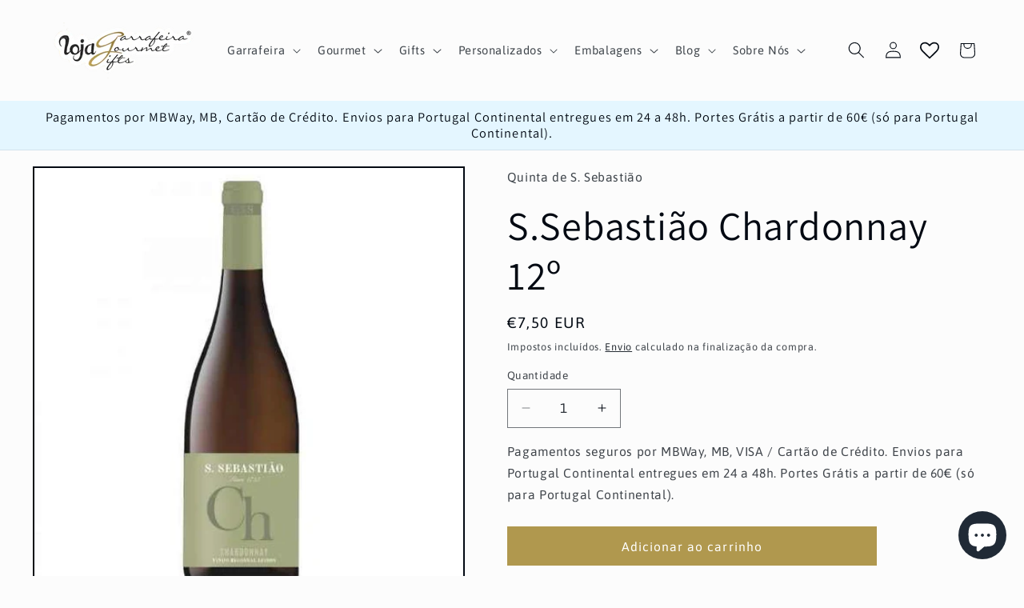

--- FILE ---
content_type: text/html; charset=utf-8
request_url: https://www.lojag.pt/products/s-sebastiao-chardonnay-12%C2%BA-2022-75cl
body_size: 56024
content:
<!doctype html>
<html class="js" lang="pt-PT">
  <head>
    <!-- Google Tag Manager -->
<script>
(function(w,d,s,l,i){w[l]=w[l]||[];w[l].push({'gtm.start':
new Date().getTime(),event:'gtm.js'});var f=d.getElementsByTagName(s)[0],
j=d.createElement(s),dl=l!='dataLayer'?'&l='+l:'';j.async=true;j.src=
'https://www.googletagmanager.com/gtm.js?id='+i+dl;f.parentNode.insertBefore(j,f);
})(window,document,'script','dataLayer','GTM-P3N8CXX');
</script>
<!-- End Google Tag Manager -->

    <meta charset="utf-8">
    <meta http-equiv="X-UA-Compatible" content="IE=edge">
    <meta name="viewport" content="width=device-width,initial-scale=1">
    <meta name="theme-color" content="">
    <link rel="canonical" href="https://www.lojag.pt/products/s-sebastiao-chardonnay-12%c2%ba-2022-75cl"><link rel="icon" type="image/png" href="//www.lojag.pt/cdn/shop/files/Logo-LojaG-ouro.webp?crop=center&height=32&v=1683118620&width=32"><link rel="preconnect" href="https://fonts.shopifycdn.com" crossorigin><title>
      S.Sebastião Chardonnay 12º
 &ndash; Loja G - Garrafeira Gourmet Gifts</title>

    
      <meta name="description" content="Descubra a elegância do S.Sebastião Chardonnay 2022, um vinho que transforma momentos em memórias inesquecíveis. Experimente a sofisticação!">
    

    

<meta property="og:site_name" content="Loja G - Garrafeira Gourmet Gifts">
<meta property="og:url" content="https://www.lojag.pt/products/s-sebastiao-chardonnay-12%c2%ba-2022-75cl">
<meta property="og:title" content="S.Sebastião Chardonnay 12º">
<meta property="og:type" content="product">
<meta property="og:description" content="Descubra a elegância do S.Sebastião Chardonnay 2022, um vinho que transforma momentos em memórias inesquecíveis. Experimente a sofisticação!"><meta property="og:image" content="http://www.lojag.pt/cdn/shop/products/S.Sebastiao_Chardonnay_12_2022_75cl.jpg?v=1693968235">
  <meta property="og:image:secure_url" content="https://www.lojag.pt/cdn/shop/products/S.Sebastiao_Chardonnay_12_2022_75cl.jpg?v=1693968235">
  <meta property="og:image:width" content="500">
  <meta property="og:image:height" content="500"><meta property="og:price:amount" content="7,50">
  <meta property="og:price:currency" content="EUR"><meta name="twitter:site" content="@CottageCardosas"><meta name="twitter:card" content="summary_large_image">
<meta name="twitter:title" content="S.Sebastião Chardonnay 12º">
<meta name="twitter:description" content="Descubra a elegância do S.Sebastião Chardonnay 2022, um vinho que transforma momentos em memórias inesquecíveis. Experimente a sofisticação!">


    <script src="//www.lojag.pt/cdn/shop/t/8/assets/constants.js?v=132983761750457495441753285663" defer="defer"></script>
    <script src="//www.lojag.pt/cdn/shop/t/8/assets/pubsub.js?v=25310214064522200911753285665" defer="defer"></script>
    <script src="//www.lojag.pt/cdn/shop/t/8/assets/global.js?v=7301445359237545521753285663" defer="defer"></script>
    <script src="//www.lojag.pt/cdn/shop/t/8/assets/details-disclosure.js?v=13653116266235556501753285663" defer="defer"></script>
    <script src="//www.lojag.pt/cdn/shop/t/8/assets/details-modal.js?v=25581673532751508451753285663" defer="defer"></script>
    <script src="//www.lojag.pt/cdn/shop/t/8/assets/search-form.js?v=133129549252120666541753285665" defer="defer"></script><script src="//www.lojag.pt/cdn/shop/t/8/assets/animations.js?v=88693664871331136111753285662" defer="defer"></script><script>window.performance && window.performance.mark && window.performance.mark('shopify.content_for_header.start');</script><meta name="google-site-verification" content="zIKnkNLSrx-qW18NuME1o3OFaY6Ts_lt3OB5GclVBKw">
<meta name="facebook-domain-verification" content="swlr61iccbb4t84u7ldb9eq9v25d6e">
<meta id="shopify-digital-wallet" name="shopify-digital-wallet" content="/75435770205/digital_wallets/dialog">
<meta name="shopify-checkout-api-token" content="f6528036d5800ae4260b5e3d60b8ab58">
<link rel="alternate" type="application/json+oembed" href="https://www.lojag.pt/products/s-sebastiao-chardonnay-12%c2%ba-2022-75cl.oembed">
<script async="async" src="/checkouts/internal/preloads.js?locale=pt-PT"></script>
<script id="apple-pay-shop-capabilities" type="application/json">{"shopId":75435770205,"countryCode":"PT","currencyCode":"EUR","merchantCapabilities":["supports3DS"],"merchantId":"gid:\/\/shopify\/Shop\/75435770205","merchantName":"Loja G - Garrafeira Gourmet Gifts","requiredBillingContactFields":["postalAddress","email","phone"],"requiredShippingContactFields":["postalAddress","email","phone"],"shippingType":"shipping","supportedNetworks":["visa","maestro","masterCard","amex"],"total":{"type":"pending","label":"Loja G - Garrafeira Gourmet Gifts","amount":"1.00"},"shopifyPaymentsEnabled":true,"supportsSubscriptions":true}</script>
<script id="shopify-features" type="application/json">{"accessToken":"f6528036d5800ae4260b5e3d60b8ab58","betas":["rich-media-storefront-analytics"],"domain":"www.lojag.pt","predictiveSearch":true,"shopId":75435770205,"locale":"pt-pt"}</script>
<script>var Shopify = Shopify || {};
Shopify.shop = "lojag-pt.myshopify.com";
Shopify.locale = "pt-PT";
Shopify.currency = {"active":"EUR","rate":"1.0"};
Shopify.country = "PT";
Shopify.theme = {"name":"Julho 2025","id":185573572957,"schema_name":"Taste","schema_version":"15.4.0","theme_store_id":1434,"role":"main"};
Shopify.theme.handle = "null";
Shopify.theme.style = {"id":null,"handle":null};
Shopify.cdnHost = "www.lojag.pt/cdn";
Shopify.routes = Shopify.routes || {};
Shopify.routes.root = "/";</script>
<script type="module">!function(o){(o.Shopify=o.Shopify||{}).modules=!0}(window);</script>
<script>!function(o){function n(){var o=[];function n(){o.push(Array.prototype.slice.apply(arguments))}return n.q=o,n}var t=o.Shopify=o.Shopify||{};t.loadFeatures=n(),t.autoloadFeatures=n()}(window);</script>
<script id="shop-js-analytics" type="application/json">{"pageType":"product"}</script>
<script defer="defer" async type="module" src="//www.lojag.pt/cdn/shopifycloud/shop-js/modules/v2/client.init-shop-cart-sync_CFX4w5t0.pt-PT.esm.js"></script>
<script defer="defer" async type="module" src="//www.lojag.pt/cdn/shopifycloud/shop-js/modules/v2/chunk.common_BhkIepHa.esm.js"></script>
<script defer="defer" async type="module" src="//www.lojag.pt/cdn/shopifycloud/shop-js/modules/v2/chunk.modal_BqkWJ4Eh.esm.js"></script>
<script type="module">
  await import("//www.lojag.pt/cdn/shopifycloud/shop-js/modules/v2/client.init-shop-cart-sync_CFX4w5t0.pt-PT.esm.js");
await import("//www.lojag.pt/cdn/shopifycloud/shop-js/modules/v2/chunk.common_BhkIepHa.esm.js");
await import("//www.lojag.pt/cdn/shopifycloud/shop-js/modules/v2/chunk.modal_BqkWJ4Eh.esm.js");

  window.Shopify.SignInWithShop?.initShopCartSync?.({"fedCMEnabled":true,"windoidEnabled":true});

</script>
<script>(function() {
  var isLoaded = false;
  function asyncLoad() {
    if (isLoaded) return;
    isLoaded = true;
    var urls = ["https:\/\/av-northern-apps.com\/js\/agecheckerplus_mG35tH2eGxRu7PQW.js?shop=lojag-pt.myshopify.com","https:\/\/mt.tryjumbo.com\/shops\/4752\/script_567199493068409a858b654b5ad15583.js?shop=lojag-pt.myshopify.com"];
    for (var i = 0; i < urls.length; i++) {
      var s = document.createElement('script');
      s.type = 'text/javascript';
      s.async = true;
      s.src = urls[i];
      var x = document.getElementsByTagName('script')[0];
      x.parentNode.insertBefore(s, x);
    }
  };
  if(window.attachEvent) {
    window.attachEvent('onload', asyncLoad);
  } else {
    window.addEventListener('load', asyncLoad, false);
  }
})();</script>
<script id="__st">var __st={"a":75435770205,"offset":0,"reqid":"67b0d9e4-502d-4b75-a617-6f843e31b35a-1769406015","pageurl":"www.lojag.pt\/products\/s-sebastiao-chardonnay-12%C2%BA-2022-75cl","u":"9574f05e83e6","p":"product","rtyp":"product","rid":8580942922077};</script>
<script>window.ShopifyPaypalV4VisibilityTracking = true;</script>
<script id="captcha-bootstrap">!function(){'use strict';const t='contact',e='account',n='new_comment',o=[[t,t],['blogs',n],['comments',n],[t,'customer']],c=[[e,'customer_login'],[e,'guest_login'],[e,'recover_customer_password'],[e,'create_customer']],r=t=>t.map((([t,e])=>`form[action*='/${t}']:not([data-nocaptcha='true']) input[name='form_type'][value='${e}']`)).join(','),a=t=>()=>t?[...document.querySelectorAll(t)].map((t=>t.form)):[];function s(){const t=[...o],e=r(t);return a(e)}const i='password',u='form_key',d=['recaptcha-v3-token','g-recaptcha-response','h-captcha-response',i],f=()=>{try{return window.sessionStorage}catch{return}},m='__shopify_v',_=t=>t.elements[u];function p(t,e,n=!1){try{const o=window.sessionStorage,c=JSON.parse(o.getItem(e)),{data:r}=function(t){const{data:e,action:n}=t;return t[m]||n?{data:e,action:n}:{data:t,action:n}}(c);for(const[e,n]of Object.entries(r))t.elements[e]&&(t.elements[e].value=n);n&&o.removeItem(e)}catch(o){console.error('form repopulation failed',{error:o})}}const l='form_type',E='cptcha';function T(t){t.dataset[E]=!0}const w=window,h=w.document,L='Shopify',v='ce_forms',y='captcha';let A=!1;((t,e)=>{const n=(g='f06e6c50-85a8-45c8-87d0-21a2b65856fe',I='https://cdn.shopify.com/shopifycloud/storefront-forms-hcaptcha/ce_storefront_forms_captcha_hcaptcha.v1.5.2.iife.js',D={infoText:'Protegido por hCaptcha',privacyText:'Privacidade',termsText:'Termos'},(t,e,n)=>{const o=w[L][v],c=o.bindForm;if(c)return c(t,g,e,D).then(n);var r;o.q.push([[t,g,e,D],n]),r=I,A||(h.body.append(Object.assign(h.createElement('script'),{id:'captcha-provider',async:!0,src:r})),A=!0)});var g,I,D;w[L]=w[L]||{},w[L][v]=w[L][v]||{},w[L][v].q=[],w[L][y]=w[L][y]||{},w[L][y].protect=function(t,e){n(t,void 0,e),T(t)},Object.freeze(w[L][y]),function(t,e,n,w,h,L){const[v,y,A,g]=function(t,e,n){const i=e?o:[],u=t?c:[],d=[...i,...u],f=r(d),m=r(i),_=r(d.filter((([t,e])=>n.includes(e))));return[a(f),a(m),a(_),s()]}(w,h,L),I=t=>{const e=t.target;return e instanceof HTMLFormElement?e:e&&e.form},D=t=>v().includes(t);t.addEventListener('submit',(t=>{const e=I(t);if(!e)return;const n=D(e)&&!e.dataset.hcaptchaBound&&!e.dataset.recaptchaBound,o=_(e),c=g().includes(e)&&(!o||!o.value);(n||c)&&t.preventDefault(),c&&!n&&(function(t){try{if(!f())return;!function(t){const e=f();if(!e)return;const n=_(t);if(!n)return;const o=n.value;o&&e.removeItem(o)}(t);const e=Array.from(Array(32),(()=>Math.random().toString(36)[2])).join('');!function(t,e){_(t)||t.append(Object.assign(document.createElement('input'),{type:'hidden',name:u})),t.elements[u].value=e}(t,e),function(t,e){const n=f();if(!n)return;const o=[...t.querySelectorAll(`input[type='${i}']`)].map((({name:t})=>t)),c=[...d,...o],r={};for(const[a,s]of new FormData(t).entries())c.includes(a)||(r[a]=s);n.setItem(e,JSON.stringify({[m]:1,action:t.action,data:r}))}(t,e)}catch(e){console.error('failed to persist form',e)}}(e),e.submit())}));const S=(t,e)=>{t&&!t.dataset[E]&&(n(t,e.some((e=>e===t))),T(t))};for(const o of['focusin','change'])t.addEventListener(o,(t=>{const e=I(t);D(e)&&S(e,y())}));const B=e.get('form_key'),M=e.get(l),P=B&&M;t.addEventListener('DOMContentLoaded',(()=>{const t=y();if(P)for(const e of t)e.elements[l].value===M&&p(e,B);[...new Set([...A(),...v().filter((t=>'true'===t.dataset.shopifyCaptcha))])].forEach((e=>S(e,t)))}))}(h,new URLSearchParams(w.location.search),n,t,e,['guest_login'])})(!0,!0)}();</script>
<script integrity="sha256-4kQ18oKyAcykRKYeNunJcIwy7WH5gtpwJnB7kiuLZ1E=" data-source-attribution="shopify.loadfeatures" defer="defer" src="//www.lojag.pt/cdn/shopifycloud/storefront/assets/storefront/load_feature-a0a9edcb.js" crossorigin="anonymous"></script>
<script data-source-attribution="shopify.dynamic_checkout.dynamic.init">var Shopify=Shopify||{};Shopify.PaymentButton=Shopify.PaymentButton||{isStorefrontPortableWallets:!0,init:function(){window.Shopify.PaymentButton.init=function(){};var t=document.createElement("script");t.src="https://www.lojag.pt/cdn/shopifycloud/portable-wallets/latest/portable-wallets.pt-pt.js",t.type="module",document.head.appendChild(t)}};
</script>
<script data-source-attribution="shopify.dynamic_checkout.buyer_consent">
  function portableWalletsHideBuyerConsent(e){var t=document.getElementById("shopify-buyer-consent"),n=document.getElementById("shopify-subscription-policy-button");t&&n&&(t.classList.add("hidden"),t.setAttribute("aria-hidden","true"),n.removeEventListener("click",e))}function portableWalletsShowBuyerConsent(e){var t=document.getElementById("shopify-buyer-consent"),n=document.getElementById("shopify-subscription-policy-button");t&&n&&(t.classList.remove("hidden"),t.removeAttribute("aria-hidden"),n.addEventListener("click",e))}window.Shopify?.PaymentButton&&(window.Shopify.PaymentButton.hideBuyerConsent=portableWalletsHideBuyerConsent,window.Shopify.PaymentButton.showBuyerConsent=portableWalletsShowBuyerConsent);
</script>
<script data-source-attribution="shopify.dynamic_checkout.cart.bootstrap">document.addEventListener("DOMContentLoaded",(function(){function t(){return document.querySelector("shopify-accelerated-checkout-cart, shopify-accelerated-checkout")}if(t())Shopify.PaymentButton.init();else{new MutationObserver((function(e,n){t()&&(Shopify.PaymentButton.init(),n.disconnect())})).observe(document.body,{childList:!0,subtree:!0})}}));
</script>
<script id='scb4127' type='text/javascript' async='' src='https://www.lojag.pt/cdn/shopifycloud/privacy-banner/storefront-banner.js'></script><link id="shopify-accelerated-checkout-styles" rel="stylesheet" media="screen" href="https://www.lojag.pt/cdn/shopifycloud/portable-wallets/latest/accelerated-checkout-backwards-compat.css" crossorigin="anonymous">
<style id="shopify-accelerated-checkout-cart">
        #shopify-buyer-consent {
  margin-top: 1em;
  display: inline-block;
  width: 100%;
}

#shopify-buyer-consent.hidden {
  display: none;
}

#shopify-subscription-policy-button {
  background: none;
  border: none;
  padding: 0;
  text-decoration: underline;
  font-size: inherit;
  cursor: pointer;
}

#shopify-subscription-policy-button::before {
  box-shadow: none;
}

      </style>
<script id="sections-script" data-sections="header" defer="defer" src="//www.lojag.pt/cdn/shop/t/8/compiled_assets/scripts.js?v=1244"></script>
<script>window.performance && window.performance.mark && window.performance.mark('shopify.content_for_header.end');</script>


    <style data-shopify>
      @font-face {
  font-family: Asap;
  font-weight: 400;
  font-style: normal;
  font-display: swap;
  src: url("//www.lojag.pt/cdn/fonts/asap/asap_n4.994be5d5211fe3b2dda4ebd41cf2b04f4dfe140e.woff2") format("woff2"),
       url("//www.lojag.pt/cdn/fonts/asap/asap_n4.e7f26429238df8651924f4a97a5e9467c7cf683b.woff") format("woff");
}

      @font-face {
  font-family: Asap;
  font-weight: 700;
  font-style: normal;
  font-display: swap;
  src: url("//www.lojag.pt/cdn/fonts/asap/asap_n7.3209f7e23b2ef01c793f40c7556e6532b06b5f1e.woff2") format("woff2"),
       url("//www.lojag.pt/cdn/fonts/asap/asap_n7.b0a0b6deb369ccc0b973a1d12f3530d5e4373c77.woff") format("woff");
}

      @font-face {
  font-family: Asap;
  font-weight: 400;
  font-style: italic;
  font-display: swap;
  src: url("//www.lojag.pt/cdn/fonts/asap/asap_i4.3c59c01b158892bd0ef8b61bc7f081c23ae9b42e.woff2") format("woff2"),
       url("//www.lojag.pt/cdn/fonts/asap/asap_i4.014f2bc4fda2741d520d341143cf61b2d5e0d21e.woff") format("woff");
}

      @font-face {
  font-family: Asap;
  font-weight: 700;
  font-style: italic;
  font-display: swap;
  src: url("//www.lojag.pt/cdn/fonts/asap/asap_i7.54957565625fd1dffc964521d01f3da61e596089.woff2") format("woff2"),
       url("//www.lojag.pt/cdn/fonts/asap/asap_i7.98e2b88b25225290e9c09e36eb54e243fd11491f.woff") format("woff");
}

      @font-face {
  font-family: Assistant;
  font-weight: 400;
  font-style: normal;
  font-display: swap;
  src: url("//www.lojag.pt/cdn/fonts/assistant/assistant_n4.9120912a469cad1cc292572851508ca49d12e768.woff2") format("woff2"),
       url("//www.lojag.pt/cdn/fonts/assistant/assistant_n4.6e9875ce64e0fefcd3f4446b7ec9036b3ddd2985.woff") format("woff");
}


      
        :root,
        .color-background-1 {
          --color-background: 252,252,252;
        
          --gradient-background: #fcfcfc;
        

        

        --color-foreground: 2,9,18;
        --color-background-contrast: 188,188,188;
        --color-shadow: 2,9,18;
        --color-button: 176,152,78;
        --color-button-text: 255,255,255;
        --color-secondary-button: 252,252,252;
        --color-secondary-button-text: 2,9,18;
        --color-link: 2,9,18;
        --color-badge-foreground: 2,9,18;
        --color-badge-background: 252,252,252;
        --color-badge-border: 2,9,18;
        --payment-terms-background-color: rgb(252 252 252);
      }
      
        
        .color-background-2 {
          --color-background: 228,246,255;
        
          --gradient-background: #e4f6ff;
        

        

        --color-foreground: 2,9,18;
        --color-background-contrast: 100,203,255;
        --color-shadow: 2,9,18;
        --color-button: 2,9,18;
        --color-button-text: 228,246,255;
        --color-secondary-button: 228,246,255;
        --color-secondary-button-text: 2,9,18;
        --color-link: 2,9,18;
        --color-badge-foreground: 2,9,18;
        --color-badge-background: 228,246,255;
        --color-badge-border: 2,9,18;
        --payment-terms-background-color: rgb(228 246 255);
      }
      
        
        .color-inverse {
          --color-background: 2,9,18;
        
          --gradient-background: #020912;
        

        

        --color-foreground: 252,252,252;
        --color-background-contrast: 43,126,232;
        --color-shadow: 2,9,18;
        --color-button: 252,252,252;
        --color-button-text: 2,9,18;
        --color-secondary-button: 2,9,18;
        --color-secondary-button-text: 252,252,252;
        --color-link: 252,252,252;
        --color-badge-foreground: 252,252,252;
        --color-badge-background: 2,9,18;
        --color-badge-border: 252,252,252;
        --payment-terms-background-color: rgb(2 9 18);
      }
      
        
        .color-accent-1 {
          --color-background: 176,152,78;
        
          --gradient-background: #b0984e;
        

        

        --color-foreground: 255,255,255;
        --color-background-contrast: 88,76,39;
        --color-shadow: 2,9,18;
        --color-button: 255,255,255;
        --color-button-text: 176,152,78;
        --color-secondary-button: 176,152,78;
        --color-secondary-button-text: 255,255,255;
        --color-link: 255,255,255;
        --color-badge-foreground: 255,255,255;
        --color-badge-background: 176,152,78;
        --color-badge-border: 255,255,255;
        --payment-terms-background-color: rgb(176 152 78);
      }
      
        
        .color-accent-2 {
          --color-background: 36,34,34;
        
          --gradient-background: #242222;
        

        

        --color-foreground: 255,255,255;
        --color-background-contrast: 49,46,46;
        --color-shadow: 2,9,18;
        --color-button: 255,255,255;
        --color-button-text: 36,34,34;
        --color-secondary-button: 36,34,34;
        --color-secondary-button-text: 255,255,255;
        --color-link: 255,255,255;
        --color-badge-foreground: 255,255,255;
        --color-badge-background: 36,34,34;
        --color-badge-border: 255,255,255;
        --payment-terms-background-color: rgb(36 34 34);
      }
      

      body, .color-background-1, .color-background-2, .color-inverse, .color-accent-1, .color-accent-2 {
        color: rgba(var(--color-foreground), 0.75);
        background-color: rgb(var(--color-background));
      }

      :root {
        --font-body-family: Asap, sans-serif;
        --font-body-style: normal;
        --font-body-weight: 400;
        --font-body-weight-bold: 700;

        --font-heading-family: Assistant, sans-serif;
        --font-heading-style: normal;
        --font-heading-weight: 400;

        --font-body-scale: 1.05;
        --font-heading-scale: 1.1904761904761905;

        --media-padding: px;
        --media-border-opacity: 1.0;
        --media-border-width: 2px;
        --media-radius: 0px;
        --media-shadow-opacity: 0.0;
        --media-shadow-horizontal-offset: 0px;
        --media-shadow-vertical-offset: 4px;
        --media-shadow-blur-radius: 0px;
        --media-shadow-visible: 0;

        --page-width: 130rem;
        --page-width-margin: 0rem;

        --product-card-image-padding: 0.0rem;
        --product-card-corner-radius: 0.0rem;
        --product-card-text-alignment: center;
        --product-card-border-width: 0.0rem;
        --product-card-border-opacity: 0.1;
        --product-card-shadow-opacity: 0.1;
        --product-card-shadow-visible: 1;
        --product-card-shadow-horizontal-offset: 0.0rem;
        --product-card-shadow-vertical-offset: 0.0rem;
        --product-card-shadow-blur-radius: 0.0rem;

        --collection-card-image-padding: 0.0rem;
        --collection-card-corner-radius: 0.0rem;
        --collection-card-text-alignment: center;
        --collection-card-border-width: 0.0rem;
        --collection-card-border-opacity: 0.1;
        --collection-card-shadow-opacity: 0.1;
        --collection-card-shadow-visible: 1;
        --collection-card-shadow-horizontal-offset: 0.0rem;
        --collection-card-shadow-vertical-offset: 0.0rem;
        --collection-card-shadow-blur-radius: 0.0rem;

        --blog-card-image-padding: 0.0rem;
        --blog-card-corner-radius: 0.0rem;
        --blog-card-text-alignment: center;
        --blog-card-border-width: 0.0rem;
        --blog-card-border-opacity: 0.1;
        --blog-card-shadow-opacity: 0.1;
        --blog-card-shadow-visible: 1;
        --blog-card-shadow-horizontal-offset: 0.0rem;
        --blog-card-shadow-vertical-offset: 0.0rem;
        --blog-card-shadow-blur-radius: 0.0rem;

        --badge-corner-radius: 4.0rem;

        --popup-border-width: 2px;
        --popup-border-opacity: 1.0;
        --popup-corner-radius: 0px;
        --popup-shadow-opacity: 0.0;
        --popup-shadow-horizontal-offset: 0px;
        --popup-shadow-vertical-offset: 0px;
        --popup-shadow-blur-radius: 0px;

        --drawer-border-width: 2px;
        --drawer-border-opacity: 1.0;
        --drawer-shadow-opacity: 0.0;
        --drawer-shadow-horizontal-offset: 0px;
        --drawer-shadow-vertical-offset: 0px;
        --drawer-shadow-blur-radius: 0px;

        --spacing-sections-desktop: 20px;
        --spacing-sections-mobile: 20px;

        --grid-desktop-vertical-spacing: 24px;
        --grid-desktop-horizontal-spacing: 24px;
        --grid-mobile-vertical-spacing: 12px;
        --grid-mobile-horizontal-spacing: 12px;

        --text-boxes-border-opacity: 1.0;
        --text-boxes-border-width: 2px;
        --text-boxes-radius: 0px;
        --text-boxes-shadow-opacity: 0.0;
        --text-boxes-shadow-visible: 0;
        --text-boxes-shadow-horizontal-offset: 0px;
        --text-boxes-shadow-vertical-offset: 0px;
        --text-boxes-shadow-blur-radius: 0px;

        --buttons-radius: 0px;
        --buttons-radius-outset: 0px;
        --buttons-border-width: 1px;
        --buttons-border-opacity: 1.0;
        --buttons-shadow-opacity: 0.0;
        --buttons-shadow-visible: 0;
        --buttons-shadow-horizontal-offset: 0px;
        --buttons-shadow-vertical-offset: 0px;
        --buttons-shadow-blur-radius: 0px;
        --buttons-border-offset: 0px;

        --inputs-radius: 0px;
        --inputs-border-width: 1px;
        --inputs-border-opacity: 0.55;
        --inputs-shadow-opacity: 0.0;
        --inputs-shadow-horizontal-offset: 0px;
        --inputs-margin-offset: 0px;
        --inputs-shadow-vertical-offset: 0px;
        --inputs-shadow-blur-radius: 0px;
        --inputs-radius-outset: 0px;

        --variant-pills-radius: 40px;
        --variant-pills-border-width: 1px;
        --variant-pills-border-opacity: 0.55;
        --variant-pills-shadow-opacity: 0.0;
        --variant-pills-shadow-horizontal-offset: 0px;
        --variant-pills-shadow-vertical-offset: 0px;
        --variant-pills-shadow-blur-radius: 0px;
      }

      *,
      *::before,
      *::after {
        box-sizing: inherit;
      }

      html {
        box-sizing: border-box;
        font-size: calc(var(--font-body-scale) * 62.5%);
        height: 100%;
      }

      body {
        display: grid;
        grid-template-rows: auto auto 1fr auto;
        grid-template-columns: 100%;
        min-height: 100%;
        margin: 0;
        font-size: 1.5rem;
        letter-spacing: 0.06rem;
        line-height: calc(1 + 0.8 / var(--font-body-scale));
        font-family: var(--font-body-family);
        font-style: var(--font-body-style);
        font-weight: var(--font-body-weight);
      }
      <!-- Google Tag Manager (noscript) -->
<noscript>
  <iframe src="https://www.googletagmanager.com/ns.html?id=GTM-P3N8CXX"
  height="0" width="0" style="display:none;visibility:hidden"></iframe>
</noscript>
<!-- End Google Tag Manager (noscript) -->


      @media screen and (min-width: 750px) {
        body {
          font-size: 1.6rem;
        }
      }
    </style>

    <link href="//www.lojag.pt/cdn/shop/t/8/assets/base.css?v=159841507637079171801753285662" rel="stylesheet" type="text/css" media="all" />
    <link rel="stylesheet" href="//www.lojag.pt/cdn/shop/t/8/assets/component-cart-items.css?v=13033300910818915211753285662" media="print" onload="this.media='all'">
      <link rel="preload" as="font" href="//www.lojag.pt/cdn/fonts/asap/asap_n4.994be5d5211fe3b2dda4ebd41cf2b04f4dfe140e.woff2" type="font/woff2" crossorigin>
      

      <link rel="preload" as="font" href="//www.lojag.pt/cdn/fonts/assistant/assistant_n4.9120912a469cad1cc292572851508ca49d12e768.woff2" type="font/woff2" crossorigin>
      
<link href="//www.lojag.pt/cdn/shop/t/8/assets/component-localization-form.css?v=170315343355214948141753285662" rel="stylesheet" type="text/css" media="all" />
      <script src="//www.lojag.pt/cdn/shop/t/8/assets/localization-form.js?v=144176611646395275351753285664" defer="defer"></script><link
        rel="stylesheet"
        href="//www.lojag.pt/cdn/shop/t/8/assets/component-predictive-search.css?v=118923337488134913561753285663"
        media="print"
        onload="this.media='all'"
      ><script>
      if (Shopify.designMode) {
        document.documentElement.classList.add('shopify-design-mode');
      }
    </script>
  <!-- BEGIN app block: shopify://apps/klaviyo-email-marketing-sms/blocks/klaviyo-onsite-embed/2632fe16-c075-4321-a88b-50b567f42507 -->












  <script async src="https://static.klaviyo.com/onsite/js/URQnbh/klaviyo.js?company_id=URQnbh"></script>
  <script>!function(){if(!window.klaviyo){window._klOnsite=window._klOnsite||[];try{window.klaviyo=new Proxy({},{get:function(n,i){return"push"===i?function(){var n;(n=window._klOnsite).push.apply(n,arguments)}:function(){for(var n=arguments.length,o=new Array(n),w=0;w<n;w++)o[w]=arguments[w];var t="function"==typeof o[o.length-1]?o.pop():void 0,e=new Promise((function(n){window._klOnsite.push([i].concat(o,[function(i){t&&t(i),n(i)}]))}));return e}}})}catch(n){window.klaviyo=window.klaviyo||[],window.klaviyo.push=function(){var n;(n=window._klOnsite).push.apply(n,arguments)}}}}();</script>

  
    <script id="viewed_product">
      if (item == null) {
        var _learnq = _learnq || [];

        var MetafieldReviews = null
        var MetafieldYotpoRating = null
        var MetafieldYotpoCount = null
        var MetafieldLooxRating = null
        var MetafieldLooxCount = null
        var okendoProduct = null
        var okendoProductReviewCount = null
        var okendoProductReviewAverageValue = null
        try {
          // The following fields are used for Customer Hub recently viewed in order to add reviews.
          // This information is not part of __kla_viewed. Instead, it is part of __kla_viewed_reviewed_items
          MetafieldReviews = {};
          MetafieldYotpoRating = null
          MetafieldYotpoCount = null
          MetafieldLooxRating = null
          MetafieldLooxCount = null

          okendoProduct = null
          // If the okendo metafield is not legacy, it will error, which then requires the new json formatted data
          if (okendoProduct && 'error' in okendoProduct) {
            okendoProduct = null
          }
          okendoProductReviewCount = okendoProduct ? okendoProduct.reviewCount : null
          okendoProductReviewAverageValue = okendoProduct ? okendoProduct.reviewAverageValue : null
        } catch (error) {
          console.error('Error in Klaviyo onsite reviews tracking:', error);
        }

        var item = {
          Name: "S.Sebastião Chardonnay 12º",
          ProductID: 8580942922077,
          Categories: ["Garrafeira Arruda","Garrafeira Online da Loja G: A Melhor Seleção de Vinhos e Bebidas Gourmet","Mais vendidos","Novidades","Taxa Intermédia IVA","Vinho Branco","Vinho Branco (c)","Vinhos da Quinta de S. Sebastião: A Essência da Região de Lisboa","Vinhos de Lisboa (c)","Vinhos de Lisboa - produtores Vinho Regional de Lisboa"],
          ImageURL: "https://www.lojag.pt/cdn/shop/products/S.Sebastiao_Chardonnay_12_2022_75cl_grande.jpg?v=1693968235",
          URL: "https://www.lojag.pt/products/s-sebastiao-chardonnay-12%c2%ba-2022-75cl",
          Brand: "Quinta de S. Sebastião",
          Price: "€7,50",
          Value: "7,50",
          CompareAtPrice: "€0,00"
        };
        _learnq.push(['track', 'Viewed Product', item]);
        _learnq.push(['trackViewedItem', {
          Title: item.Name,
          ItemId: item.ProductID,
          Categories: item.Categories,
          ImageUrl: item.ImageURL,
          Url: item.URL,
          Metadata: {
            Brand: item.Brand,
            Price: item.Price,
            Value: item.Value,
            CompareAtPrice: item.CompareAtPrice
          },
          metafields:{
            reviews: MetafieldReviews,
            yotpo:{
              rating: MetafieldYotpoRating,
              count: MetafieldYotpoCount,
            },
            loox:{
              rating: MetafieldLooxRating,
              count: MetafieldLooxCount,
            },
            okendo: {
              rating: okendoProductReviewAverageValue,
              count: okendoProductReviewCount,
            }
          }
        }]);
      }
    </script>
  




  <script>
    window.klaviyoReviewsProductDesignMode = false
  </script>







<!-- END app block --><!-- BEGIN app block: shopify://apps/wishlist-hero/blocks/app-embed/a9a5079b-59e8-47cb-b659-ecf1c60b9b72 -->


  <script type="application/json" id="WH-ProductJson-product-template">
    {"id":8580942922077,"title":"S.Sebastião Chardonnay 12º","handle":"s-sebastiao-chardonnay-12º-2022-75cl","description":"\u003cp\u003e** S.Sebastião Chardonnay 12º 2022 75cl: A Elegância do Vinho Branco Português\u003c\/p\u003e\n\n\u003cp\u003eDescubra o S.Sebastião Chardonnay 12º 2022, um vinho branco de Lisboa que combina complexidade e suavidade, perfeito para qualquer ocasião.\u003c\/p\u003e\n\n\u003cp\u003e*** O que pode esperar de S.Sebastião Chardonnay 12º 2022 75cl\u003c\/p\u003e\n\n\u003cp\u003eO S.Sebastião Chardonnay 12º 2022 é mais do que um vinho; é uma experiência sensorial que encanta os paladares mais exigentes. Para os nossos clientes apaixonados por gastronomia, este Chardonnay é a escolha ideal para acompanhar os seus jantares sofisticados, trazendo um toque de elegância às suas refeições. A sua complexidade e notas de frutas frescas tornam-no perfeito para momentos especiais, enquanto a suavidade do sabor o torna acessível para o consumo diário.\u003c\/p\u003e\n\n\u003cp\u003eSofia, uma diretora de marketing cosmopolita, valoriza a autenticidade e a qualidade. O S.Sebastião Chardonnay 12º 2022 é um reflexo do seu estilo de vida sofisticado, permitindo-lhe impressionar os convidados em jantares e eventos culturais. Com um aroma complexo e um sabor cremoso, este vinho é a escolha perfeita para quem busca produtos que correspondam aos seus padrões elevados.\u003c\/p\u003e\n\n\u003cp\u003eUm cliente  urbano, aprecia a conveniência das compras online, mas também valoriza a experiência de compra física. O S.Sebastião Chardonnay 12º 2022, com seu preço competitivo e qualidade superior, é uma adição valiosa à sua coleção de vinhos. A Loja G oferece a ele a oportunidade de explorar este vinho premium, garantindo que cada garrafa represente um investimento na sua experiência gastronómica.\u003c\/p\u003e\n\n\u003cp\u003e***# Benefícios de comprar S.Sebastião Chardonnay 12º 2022 75cl:\u003cbr\u003e\n- 🍇 **Complexidade Aromática:** Um bouquet rico que encanta os sentidos.\u003cbr\u003e\n- 🍏 **Notas de Frutas Frescas:** Sabor suave e cremoso que combina perfeitamente com pratos leves.\u003cbr\u003e\n- 🍷 **Versatilidade:** Ideal para consumo diário ou ocasiões especiais.\u003cbr\u003e\n- 💰 **Preço Competitivo:** Alta qualidade a um preço acessível.\u003cbr\u003e\n- 🌍 **Produzido em Lisboa:** Apoie a viticultura local com um vinho autêntico.\u003c\/p\u003e\n\n\u003cp\u003e*** Mais informações sobre S.Sebastião Chardonnay 12º 2022 75cl\u003c\/p\u003e\n\n\u003cp\u003eProduzido na região de Lisboa, o S.Sebastião Chardonnay 12º 2022 é um vinho 100% Chardonnay, que se destaca pela sua qualidade e autenticidade. As condições climáticas favoráveis da região contribuem para a produção de vinhos brancos de excelência, e este Chardonnay não é exceção. A curadoria da Loja G garante que cada garrafa é selecionada com rigor, eliminando qualquer dúvida sobre o seu valor como investimento.\u003c\/p\u003e\n\n\u003cp\u003e- **Ano da Colheita:** 2022\u003cbr\u003e\n- **Teor Alcoólico:** 12º\u003cbr\u003e\n- **Sugestões de Conservação:** Armazenar em local fresco e escuro, longe da luz direta do sol. Servir a uma temperatura de 10-12°C para uma experiência de degustação ideal.\u003c\/p\u003e\n\n\u003cp\u003e*** Produtos complementares e Sugestões de Harmonização para S.Sebastião Chardonnay 12º 2022 75cl\u003c\/p\u003e\n\n\u003cp\u003eO S.Sebastião Chardonnay 12º 2022 é perfeito para harmonizar com uma variedade de pratos. Experimente acompanhá-lo com:\u003c\/p\u003e\n\n\u003cp\u003e- 🥗 **Saladas Frescas:** Realça a leveza dos ingredientes.\u003cbr\u003e\n- 🐟 **Peixes Grelhados:** A suavidade do vinho complementa perfeitamente o sabor do mar.\u003cbr\u003e\n- 🧀 **Queijos Suaves:** Uma combinação que encanta o paladar.\u003cbr\u003e\n- 🍫 **Frutos Secos e Chocolates:** Para um toque de doçura ao final da refeição.\u003c\/p\u003e\n\n\u003cp\u003eImagine-se a desfrutar de um jantar ao ar livre com amigos, onde cada gole deste Chardonnay eleva a experiência gastronómica a um novo patamar.\u003c\/p\u003e\n\n\u003cp\u003e*** Personalização e Opções de Presentes para S.Sebastião Chardonnay 12º 2022 75cl\u003c\/p\u003e\n\n\u003cp\u003eTransforme o S.Sebastião Chardonnay 12º 2022 em um presente memorável. A Loja G oferece opções de personalização, como embalagens especiais e cabazes gourmet, que tornam cada presente único e alinhado com os valores de exclusividade. Seja para um aniversário, celebração ou simplesmente para surpreender alguém especial, este vinho é uma escolha que certamente será apreciada.\u003c\/p\u003e\n\n\u003cp\u003eAproveite a oportunidade de oferecer um presente que combina qualidade e sofisticação, eliminando qualquer dúvida sobre a sua escolha.\u003c\/p\u003e\n\n\u003cp\u003e*** Adicione ao seu Carrinho\u003c\/p\u003e\n\n\u003cp\u003eNão perca a chance de experimentar o S.Sebastião Chardonnay 12º 2022. Adicione ao seu carrinho e descubra como este vinho pode transformar suas refeições e celebrações em momentos inesquecíveis. Para mais informações, entre em contato conosco através das nossas redes sociais ou email. A sua experiência gourmet começa aqui!\u003c\/p\u003e","published_at":"2023-09-06T03:43:54+01:00","created_at":"2023-09-06T03:43:55+01:00","vendor":"Quinta de S. Sebastião","type":"Vinho Regional","tags":["Garrafeira","Vinho Branco","Vinhos de Lisboa"],"price":750,"price_min":750,"price_max":750,"available":true,"price_varies":false,"compare_at_price":null,"compare_at_price_min":0,"compare_at_price_max":0,"compare_at_price_varies":false,"variants":[{"id":50395147731293,"title":"Default Title","option1":"Default Title","option2":null,"option3":null,"sku":"M508002134072","requires_shipping":true,"taxable":true,"featured_image":null,"available":true,"name":"S.Sebastião Chardonnay 12º","public_title":null,"options":["Default Title"],"price":750,"weight":1700,"compare_at_price":null,"inventory_management":"shopify","barcode":null,"requires_selling_plan":false,"selling_plan_allocations":[]}],"images":["\/\/www.lojag.pt\/cdn\/shop\/products\/S.Sebastiao_Chardonnay_12_2022_75cl.jpg?v=1693968235"],"featured_image":"\/\/www.lojag.pt\/cdn\/shop\/products\/S.Sebastiao_Chardonnay_12_2022_75cl.jpg?v=1693968235","options":["Title"],"media":[{"alt":"S.Sebastião Chardonnay 12º 2022 75cl","id":44878700052829,"position":1,"preview_image":{"aspect_ratio":1.0,"height":500,"width":500,"src":"\/\/www.lojag.pt\/cdn\/shop\/products\/S.Sebastiao_Chardonnay_12_2022_75cl.jpg?v=1693968235"},"aspect_ratio":1.0,"height":500,"media_type":"image","src":"\/\/www.lojag.pt\/cdn\/shop\/products\/S.Sebastiao_Chardonnay_12_2022_75cl.jpg?v=1693968235","width":500}],"requires_selling_plan":false,"selling_plan_groups":[],"content":"\u003cp\u003e** S.Sebastião Chardonnay 12º 2022 75cl: A Elegância do Vinho Branco Português\u003c\/p\u003e\n\n\u003cp\u003eDescubra o S.Sebastião Chardonnay 12º 2022, um vinho branco de Lisboa que combina complexidade e suavidade, perfeito para qualquer ocasião.\u003c\/p\u003e\n\n\u003cp\u003e*** O que pode esperar de S.Sebastião Chardonnay 12º 2022 75cl\u003c\/p\u003e\n\n\u003cp\u003eO S.Sebastião Chardonnay 12º 2022 é mais do que um vinho; é uma experiência sensorial que encanta os paladares mais exigentes. Para os nossos clientes apaixonados por gastronomia, este Chardonnay é a escolha ideal para acompanhar os seus jantares sofisticados, trazendo um toque de elegância às suas refeições. A sua complexidade e notas de frutas frescas tornam-no perfeito para momentos especiais, enquanto a suavidade do sabor o torna acessível para o consumo diário.\u003c\/p\u003e\n\n\u003cp\u003eSofia, uma diretora de marketing cosmopolita, valoriza a autenticidade e a qualidade. O S.Sebastião Chardonnay 12º 2022 é um reflexo do seu estilo de vida sofisticado, permitindo-lhe impressionar os convidados em jantares e eventos culturais. Com um aroma complexo e um sabor cremoso, este vinho é a escolha perfeita para quem busca produtos que correspondam aos seus padrões elevados.\u003c\/p\u003e\n\n\u003cp\u003eUm cliente  urbano, aprecia a conveniência das compras online, mas também valoriza a experiência de compra física. O S.Sebastião Chardonnay 12º 2022, com seu preço competitivo e qualidade superior, é uma adição valiosa à sua coleção de vinhos. A Loja G oferece a ele a oportunidade de explorar este vinho premium, garantindo que cada garrafa represente um investimento na sua experiência gastronómica.\u003c\/p\u003e\n\n\u003cp\u003e***# Benefícios de comprar S.Sebastião Chardonnay 12º 2022 75cl:\u003cbr\u003e\n- 🍇 **Complexidade Aromática:** Um bouquet rico que encanta os sentidos.\u003cbr\u003e\n- 🍏 **Notas de Frutas Frescas:** Sabor suave e cremoso que combina perfeitamente com pratos leves.\u003cbr\u003e\n- 🍷 **Versatilidade:** Ideal para consumo diário ou ocasiões especiais.\u003cbr\u003e\n- 💰 **Preço Competitivo:** Alta qualidade a um preço acessível.\u003cbr\u003e\n- 🌍 **Produzido em Lisboa:** Apoie a viticultura local com um vinho autêntico.\u003c\/p\u003e\n\n\u003cp\u003e*** Mais informações sobre S.Sebastião Chardonnay 12º 2022 75cl\u003c\/p\u003e\n\n\u003cp\u003eProduzido na região de Lisboa, o S.Sebastião Chardonnay 12º 2022 é um vinho 100% Chardonnay, que se destaca pela sua qualidade e autenticidade. As condições climáticas favoráveis da região contribuem para a produção de vinhos brancos de excelência, e este Chardonnay não é exceção. A curadoria da Loja G garante que cada garrafa é selecionada com rigor, eliminando qualquer dúvida sobre o seu valor como investimento.\u003c\/p\u003e\n\n\u003cp\u003e- **Ano da Colheita:** 2022\u003cbr\u003e\n- **Teor Alcoólico:** 12º\u003cbr\u003e\n- **Sugestões de Conservação:** Armazenar em local fresco e escuro, longe da luz direta do sol. Servir a uma temperatura de 10-12°C para uma experiência de degustação ideal.\u003c\/p\u003e\n\n\u003cp\u003e*** Produtos complementares e Sugestões de Harmonização para S.Sebastião Chardonnay 12º 2022 75cl\u003c\/p\u003e\n\n\u003cp\u003eO S.Sebastião Chardonnay 12º 2022 é perfeito para harmonizar com uma variedade de pratos. Experimente acompanhá-lo com:\u003c\/p\u003e\n\n\u003cp\u003e- 🥗 **Saladas Frescas:** Realça a leveza dos ingredientes.\u003cbr\u003e\n- 🐟 **Peixes Grelhados:** A suavidade do vinho complementa perfeitamente o sabor do mar.\u003cbr\u003e\n- 🧀 **Queijos Suaves:** Uma combinação que encanta o paladar.\u003cbr\u003e\n- 🍫 **Frutos Secos e Chocolates:** Para um toque de doçura ao final da refeição.\u003c\/p\u003e\n\n\u003cp\u003eImagine-se a desfrutar de um jantar ao ar livre com amigos, onde cada gole deste Chardonnay eleva a experiência gastronómica a um novo patamar.\u003c\/p\u003e\n\n\u003cp\u003e*** Personalização e Opções de Presentes para S.Sebastião Chardonnay 12º 2022 75cl\u003c\/p\u003e\n\n\u003cp\u003eTransforme o S.Sebastião Chardonnay 12º 2022 em um presente memorável. A Loja G oferece opções de personalização, como embalagens especiais e cabazes gourmet, que tornam cada presente único e alinhado com os valores de exclusividade. Seja para um aniversário, celebração ou simplesmente para surpreender alguém especial, este vinho é uma escolha que certamente será apreciada.\u003c\/p\u003e\n\n\u003cp\u003eAproveite a oportunidade de oferecer um presente que combina qualidade e sofisticação, eliminando qualquer dúvida sobre a sua escolha.\u003c\/p\u003e\n\n\u003cp\u003e*** Adicione ao seu Carrinho\u003c\/p\u003e\n\n\u003cp\u003eNão perca a chance de experimentar o S.Sebastião Chardonnay 12º 2022. Adicione ao seu carrinho e descubra como este vinho pode transformar suas refeições e celebrações em momentos inesquecíveis. Para mais informações, entre em contato conosco através das nossas redes sociais ou email. A sua experiência gourmet começa aqui!\u003c\/p\u003e"}
  </script>

<script type="text/javascript">
  
    window.wishlisthero_buttonProdPageClasses = [];
  
  
    window.wishlisthero_cartDotClasses = [];
  
</script>
<!-- BEGIN app snippet: extraStyles -->

<style>
  .wishlisthero-floating {
    position: absolute;
    top: 5px;
    z-index: 21;
    border-radius: 100%;
    width: fit-content;
    right: 5px;
    left: auto;
    &.wlh-left-btn {
      left: 5px !important;
      right: auto !important;
    }
    &.wlh-right-btn {
      right: 5px !important;
      left: auto !important;
    }
    
  }
  @media(min-width:1300px) {
    .product-item__link.product-item__image--margins .wishlisthero-floating, {
      
        left: 50% !important;
        margin-left: -295px;
      
    }
  }
  .MuiTypography-h1,.MuiTypography-h2,.MuiTypography-h3,.MuiTypography-h4,.MuiTypography-h5,.MuiTypography-h6,.MuiButton-root,.MuiCardHeader-title a {
    font-family: ,  !important;
  }
</style>






<!-- END app snippet -->
<!-- BEGIN app snippet: renderAssets -->

  <link rel="preload" href="https://cdn.shopify.com/extensions/019badc7-12fe-783e-9dfe-907190f91114/wishlist-hero-81/assets/default.css" as="style" onload="this.onload=null;this.rel='stylesheet'">
  <noscript><link href="//cdn.shopify.com/extensions/019badc7-12fe-783e-9dfe-907190f91114/wishlist-hero-81/assets/default.css" rel="stylesheet" type="text/css" media="all" /></noscript>
  <script defer src="https://cdn.shopify.com/extensions/019badc7-12fe-783e-9dfe-907190f91114/wishlist-hero-81/assets/default.js"></script>
<!-- END app snippet -->


<script type="text/javascript">
  try{
  
    var scr_bdl_path = "https://cdn.shopify.com/extensions/019badc7-12fe-783e-9dfe-907190f91114/wishlist-hero-81/assets/bundle2.js";
    window._wh_asset_path = scr_bdl_path.substring(0,scr_bdl_path.lastIndexOf("/")) + "/";
  

  }catch(e){ console.log(e)}
  try{

  
    window.WishListHero_setting = null;
  

  

  }catch(e){ console.error('Error loading config',e); }
</script>


  <script src="https://cdn.shopify.com/extensions/019badc7-12fe-783e-9dfe-907190f91114/wishlist-hero-81/assets/bundle2.js" defer></script>



<script type="text/javascript">
  if (!window.__wishlistHeroArriveScriptLoaded) {
    window.__wishlistHeroArriveScriptLoaded = true;
    function wh_loadScript(scriptUrl) {
      const script = document.createElement('script'); script.src = scriptUrl;
      document.body.appendChild(script);
      return new Promise((res, rej) => { script.onload = function () { res(); }; script.onerror = function () { rej(); } });
    }
  }
  document.addEventListener("DOMContentLoaded", () => {
      wh_loadScript('https://cdn.shopify.com/extensions/019badc7-12fe-783e-9dfe-907190f91114/wishlist-hero-81/assets/arrive.min.js').then(function () {
          document.arrive('.wishlist-hero-custom-button', function (wishlistButton) {
              var ev = new
                  CustomEvent('wishlist-hero-add-to-custom-element', { detail: wishlistButton }); document.dispatchEvent(ev);
          });
      });
  });
</script>


<!-- BEGIN app snippet: TransArray -->
<script>
  window.WLH_reload_translations = function() {
    let _wlh_res = {};
    if (window.WishListHero_setting && window.WishListHero_setting['ThrdParty_Trans_active']) {

      
        

        window.WishListHero_setting["ButtonTextBeforeAdding"] = "";
        _wlh_res["ButtonTextBeforeAdding"] = "";
        

        window.WishListHero_setting["ButtonTextAfterAdding"] = "";
        _wlh_res["ButtonTextAfterAdding"] = "";
        

        window.WishListHero_setting["ButtonTextAddToCart"] = "";
        _wlh_res["ButtonTextAddToCart"] = "";
        

        window.WishListHero_setting["ButtonTextOutOfStock"] = "";
        _wlh_res["ButtonTextOutOfStock"] = "";
        

        window.WishListHero_setting["ButtonTextAddAllToCart"] = "";
        _wlh_res["ButtonTextAddAllToCart"] = "";
        

        window.WishListHero_setting["ButtonTextRemoveAllToCart"] = "";
        _wlh_res["ButtonTextRemoveAllToCart"] = "";
        

        window.WishListHero_setting["AddedProductNotificationText"] = "";
        _wlh_res["AddedProductNotificationText"] = "";
        

        window.WishListHero_setting["AddedProductToCartNotificationText"] = "";
        _wlh_res["AddedProductToCartNotificationText"] = "";
        

        window.WishListHero_setting["ViewCartLinkText"] = "";
        _wlh_res["ViewCartLinkText"] = "";
        

        window.WishListHero_setting["SharePopup_TitleText"] = "";
        _wlh_res["SharePopup_TitleText"] = "";
        

        window.WishListHero_setting["SharePopup_shareBtnText"] = "";
        _wlh_res["SharePopup_shareBtnText"] = "";
        

        window.WishListHero_setting["SharePopup_shareHederText"] = "";
        _wlh_res["SharePopup_shareHederText"] = "";
        

        window.WishListHero_setting["SharePopup_shareCopyText"] = "";
        _wlh_res["SharePopup_shareCopyText"] = "";
        

        window.WishListHero_setting["SharePopup_shareCancelBtnText"] = "";
        _wlh_res["SharePopup_shareCancelBtnText"] = "";
        

        window.WishListHero_setting["SharePopup_shareCopyBtnText"] = "";
        _wlh_res["SharePopup_shareCopyBtnText"] = "";
        

        window.WishListHero_setting["SendEMailPopup_BtnText"] = "";
        _wlh_res["SendEMailPopup_BtnText"] = "";
        

        window.WishListHero_setting["SendEMailPopup_FromText"] = "";
        _wlh_res["SendEMailPopup_FromText"] = "";
        

        window.WishListHero_setting["SendEMailPopup_ToText"] = "";
        _wlh_res["SendEMailPopup_ToText"] = "";
        

        window.WishListHero_setting["SendEMailPopup_BodyText"] = "";
        _wlh_res["SendEMailPopup_BodyText"] = "";
        

        window.WishListHero_setting["SendEMailPopup_SendBtnText"] = "";
        _wlh_res["SendEMailPopup_SendBtnText"] = "";
        

        window.WishListHero_setting["SendEMailPopup_SendNotificationText"] = "";
        _wlh_res["SendEMailPopup_SendNotificationText"] = "";
        

        window.WishListHero_setting["SendEMailPopup_TitleText"] = "";
        _wlh_res["SendEMailPopup_TitleText"] = "";
        

        window.WishListHero_setting["AddProductMessageText"] = "";
        _wlh_res["AddProductMessageText"] = "";
        

        window.WishListHero_setting["RemoveProductMessageText"] = "";
        _wlh_res["RemoveProductMessageText"] = "";
        

        window.WishListHero_setting["RemoveAllProductMessageText"] = "";
        _wlh_res["RemoveAllProductMessageText"] = "";
        

        window.WishListHero_setting["RemovedProductNotificationText"] = "";
        _wlh_res["RemovedProductNotificationText"] = "";
        

        window.WishListHero_setting["AddAllOutOfStockProductNotificationText"] = "";
        _wlh_res["AddAllOutOfStockProductNotificationText"] = "";
        

        window.WishListHero_setting["RemovePopupOkText"] = "";
        _wlh_res["RemovePopupOkText"] = "";
        

        window.WishListHero_setting["RemovePopup_HeaderText"] = "";
        _wlh_res["RemovePopup_HeaderText"] = "";
        

        window.WishListHero_setting["ViewWishlistText"] = "";
        _wlh_res["ViewWishlistText"] = "";
        

        window.WishListHero_setting["EmptyWishlistText"] = "";
        _wlh_res["EmptyWishlistText"] = "";
        

        window.WishListHero_setting["BuyNowButtonText"] = "";
        _wlh_res["BuyNowButtonText"] = "";
        

        window.WishListHero_setting["Wishlist_Title"] = "";
        _wlh_res["Wishlist_Title"] = "";
        

        window.WishListHero_setting["LoginPopupContent"] = "";
        _wlh_res["LoginPopupContent"] = "";
        

        window.WishListHero_setting["LoginPopupLoginBtnText"] = "";
        _wlh_res["LoginPopupLoginBtnText"] = "";
        

        window.WishListHero_setting["EnableRemoveFromWishlistAfterAddButtonText"] = "";
        _wlh_res["EnableRemoveFromWishlistAfterAddButtonText"] = "";
        

        window.WishListHero_setting["LowStockEmailSubject"] = "";
        _wlh_res["LowStockEmailSubject"] = "";
        

        window.WishListHero_setting["OnSaleEmailSubject"] = "";
        _wlh_res["OnSaleEmailSubject"] = "";
        

        window.WishListHero_setting["SharePopup_shareCopiedText"] = "";
        _wlh_res["SharePopup_shareCopiedText"] = "";
    }
    return _wlh_res;
  }
  window.WLH_reload_translations();
</script><!-- END app snippet -->

<!-- END app block --><!-- BEGIN app block: shopify://apps/king-product-options-variant/blocks/app-embed/ce104259-52b1-4720-9ecf-76b34cae0401 -->
    
        <!-- BEGIN app snippet: option.v1 --><link href="//cdn.shopify.com/extensions/019b4e43-a383-7f0c-979c-7303d462adcd/king-product-options-variant-70/assets/ymq-option.css" rel="stylesheet" type="text/css" media="all" />
<link async href='https://option.ymq.cool/option/bottom.css' rel='stylesheet'> 
<style id="ymq-jsstyle"></style>
<script data-asyncLoad='asyncLoad' data-mbAt2ktK3Dmszf6K="mbAt2ktK3Dmszf6K">
    window.best_option = window.best_option || {}; 

    best_option.shop = `lojag-pt.myshopify.com`; 

    best_option.page = `product`; 

    best_option.ymq_option_branding = {}; 
      
        best_option.ymq_option_branding = {"button":{"--button-background-checked-color":"#000000","--button-background-color":"#FFFFFF","--button-background-disabled-color":"#FFFFFF","--button-border-checked-color":"#000000","--button-border-color":"#000000","--button-border-disabled-color":"#000000","--button-font-checked-color":"#FFFFFF","--button-font-disabled-color":"#cccccc","--button-font-color":"#000000","--button-border-radius":"4","--button-font-size":"16","--button-line-height":"20","--button-margin-l-r":"4","--button-margin-u-d":"4","--button-padding-l-r":"16","--button-padding-u-d":"10"},"radio":{"--radio-border-color":"#BBC1E1","--radio-border-checked-color":"#BBC1E1","--radio-border-disabled-color":"#BBC1E1","--radio-border-hover-color":"#BBC1E1","--radio-background-color":"#FFFFFF","--radio-background-checked-color":"#275EFE","--radio-background-disabled-color":"#E1E6F9","--radio-background-hover-color":"#FFFFFF","--radio-inner-color":"#E1E6F9","--radio-inner-checked-color":"#FFFFFF","--radio-inner-disabled-color":"#FFFFFF"},"input":{"--input-background-checked-color":"#FFFFFF","--input-background-color":"#FFFFFF","--input-border-checked-color":"#000000","--input-border-color":"#717171","--input-font-checked-color":"#000000","--input-font-color":"#000000","--input-border-radius":"4","--input-font-size":"14","--input-padding-l-r":"16","--input-padding-u-d":"9","--input-width":"100","--input-max-width":"400"},"select":{"--select-border-color":"#000000","--select-border-checked-color":"#000000","--select-background-color":"#FFFFFF","--select-background-checked-color":"#FFFFFF","--select-font-color":"#000000","--select-font-checked-color":"#000000","--select-option-background-color":"#FFFFFF","--select-option-background-checked-color":"#F5F9FF","--select-option-background-disabled-color":"#FFFFFF","--select-option-font-color":"#000000","--select-option-font-checked-color":"#000000","--select-option-font-disabled-color":"#CCCCCC","--select-padding-u-d":"9","--select-padding-l-r":"16","--select-option-padding-u-d":"9","--select-option-padding-l-r":"16","--select-width":"100","--select-max-width":"400","--select-font-size":"14","--select-border-radius":"0"},"multiple":{"--multiple-background-color":"#F5F9FF","--multiple-font-color":"#000000","--multiple-padding-u-d":"2","--multiple-padding-l-r":"8","--multiple-font-size":"12","--multiple-border-radius":"0"},"img":{"--img-border-color":"#E1E1E1","--img-border-checked-color":"#000000","--img-border-disabled-color":"#000000","--img-width":"50","--img-height":"50","--img-margin-u-d":"2","--img-margin-l-r":"2","--img-border-radius":"4"},"upload":{"--upload-background-color":"#409EFF","--upload-font-color":"#FFFFFF","--upload-border-color":"#409EFF","--upload-padding-u-d":"12","--upload-padding-l-r":"20","--upload-font-size":"12","--upload-border-radius":"4"},"cart":{"--cart-border-color":"#000000","--buy-border-color":"#000000","--cart-border-hover-color":"#000000","--buy-border-hover-color":"#000000","--cart-background-color":"#000000","--buy-background-color":"#000000","--cart-background-hover-color":"#000000","--buy-background-hover-color":"#000000","--cart-font-color":"#FFFFFF","--buy-font-color":"#FFFFFF","--cart-font-hover-color":"#FFFFFF","--buy-font-hover-color":"#FFFFFF","--cart-padding-u-d":"12","--cart-padding-l-r":"16","--buy-padding-u-d":"12","--buy-padding-l-r":"16","--cart-margin-u-d":"4","--cart-margin-l-r":"0","--buy-margin-u-d":"4","--buy-margin-l-r":"0","--cart-width":"100","--cart-max-width":"800","--buy-width":"100","--buy-max-width":"800","--cart-font-size":"14","--cart-border-radius":"0","--buy-font-size":"14","--buy-border-radius":"0"},"quantity":{"--quantity-border-color":"#A6A3A3","--quantity-font-color":"#000000","--quantity-background-color":"#FFFFFF","--quantity-width":"150","--quantity-height":"40","--quantity-font-size":"14","--quantity-border-radius":"0"},"global":{"--global-title-color":"#000000","--global-help-color":"#000000","--global-error-color":"#DC3545","--global-title-font-size":"14","--global-help-font-size":"12","--global-error-font-size":"12","--global-margin-top":"0","--global-margin-bottom":"20","--global-margin-left":"0","--global-margin-right":"0","--global-title-margin-top":"0","--global-title-margin-bottom":"5","--global-title-margin-left":"0","--global-title-margin-right":"0","--global-help-margin-top":"5","--global-help-margin-bottom":"0","--global-help-margin-left":"0","--global-help-margin-right":"0","--global-error-margin-top":"5","--global-error-margin-bottom":"0","--global-error-margin-left":"0","--global-error-margin-right":"0"},"discount":{"--new-discount-normal-color":"#1878B9","--new-discount-error-color":"#E22120","--new-discount-layout":"flex-end"},"lan":{"require":"This is a required field.","email":"Please enter a valid email address.","phone":"Please enter the correct phone.","number":"Please enter an number.","integer":"Please enter an integer.","min_char":"Please enter no less than %s characters.","max_char":"Please enter no more than %s characters.","max_s":"Please choose less than %s options.","min_s":"Please choose more than %s options.","total_s":"Please choose %s options.","min":"Please enter no less than %s.","max":"Please enter no more than %s.","currency":"EUR","sold_out":"sold out","please_choose":"Please choose","add_to_cart":"ADD TO CART","buy_it_now":"BUY IT NOW","add_price_text":"Selection will add %s to the price","discount_code":"Discount code","application":"Apply","discount_error1":"Enter a valid discount code","discount_error2":"discount code isn't valid for the items in your cart"},"price":{"--price-border-color":"#000000","--price-background-color":"#FFFFFF","--price-font-color":"#000000","--price-price-font-color":"#03de90","--price-padding-u-d":"9","--price-padding-l-r":"16","--price-width":"100","--price-max-width":"400","--price-font-size":"14","--price-border-radius":"0"},"extra":{"is_show":"0","plan":0,"quantity-box":"0","price-value":"3,4,15,6,16,7","variant-original-margin-bottom":"15","strong-dorp-down":0,"radio-unchecked":1,"img-option-bigger":1,"add-button-reload":1,"buy-now-new":1,"open-theme-buy-now":1,"open-theme-ajax-cart":1,"free_plan":0,"img_cdn":1,"form-box-new":1,"automate_new":1,"timestamp":1685294679,"new":2,"init-variant-type":"2"}}; 
     
        
    best_option.product = {"id":8580942922077,"title":"S.Sebastião Chardonnay 12º","handle":"s-sebastiao-chardonnay-12º-2022-75cl","description":"\u003cp\u003e** S.Sebastião Chardonnay 12º 2022 75cl: A Elegância do Vinho Branco Português\u003c\/p\u003e\n\n\u003cp\u003eDescubra o S.Sebastião Chardonnay 12º 2022, um vinho branco de Lisboa que combina complexidade e suavidade, perfeito para qualquer ocasião.\u003c\/p\u003e\n\n\u003cp\u003e*** O que pode esperar de S.Sebastião Chardonnay 12º 2022 75cl\u003c\/p\u003e\n\n\u003cp\u003eO S.Sebastião Chardonnay 12º 2022 é mais do que um vinho; é uma experiência sensorial que encanta os paladares mais exigentes. Para os nossos clientes apaixonados por gastronomia, este Chardonnay é a escolha ideal para acompanhar os seus jantares sofisticados, trazendo um toque de elegância às suas refeições. A sua complexidade e notas de frutas frescas tornam-no perfeito para momentos especiais, enquanto a suavidade do sabor o torna acessível para o consumo diário.\u003c\/p\u003e\n\n\u003cp\u003eSofia, uma diretora de marketing cosmopolita, valoriza a autenticidade e a qualidade. O S.Sebastião Chardonnay 12º 2022 é um reflexo do seu estilo de vida sofisticado, permitindo-lhe impressionar os convidados em jantares e eventos culturais. Com um aroma complexo e um sabor cremoso, este vinho é a escolha perfeita para quem busca produtos que correspondam aos seus padrões elevados.\u003c\/p\u003e\n\n\u003cp\u003eUm cliente  urbano, aprecia a conveniência das compras online, mas também valoriza a experiência de compra física. O S.Sebastião Chardonnay 12º 2022, com seu preço competitivo e qualidade superior, é uma adição valiosa à sua coleção de vinhos. A Loja G oferece a ele a oportunidade de explorar este vinho premium, garantindo que cada garrafa represente um investimento na sua experiência gastronómica.\u003c\/p\u003e\n\n\u003cp\u003e***# Benefícios de comprar S.Sebastião Chardonnay 12º 2022 75cl:\u003cbr\u003e\n- 🍇 **Complexidade Aromática:** Um bouquet rico que encanta os sentidos.\u003cbr\u003e\n- 🍏 **Notas de Frutas Frescas:** Sabor suave e cremoso que combina perfeitamente com pratos leves.\u003cbr\u003e\n- 🍷 **Versatilidade:** Ideal para consumo diário ou ocasiões especiais.\u003cbr\u003e\n- 💰 **Preço Competitivo:** Alta qualidade a um preço acessível.\u003cbr\u003e\n- 🌍 **Produzido em Lisboa:** Apoie a viticultura local com um vinho autêntico.\u003c\/p\u003e\n\n\u003cp\u003e*** Mais informações sobre S.Sebastião Chardonnay 12º 2022 75cl\u003c\/p\u003e\n\n\u003cp\u003eProduzido na região de Lisboa, o S.Sebastião Chardonnay 12º 2022 é um vinho 100% Chardonnay, que se destaca pela sua qualidade e autenticidade. As condições climáticas favoráveis da região contribuem para a produção de vinhos brancos de excelência, e este Chardonnay não é exceção. A curadoria da Loja G garante que cada garrafa é selecionada com rigor, eliminando qualquer dúvida sobre o seu valor como investimento.\u003c\/p\u003e\n\n\u003cp\u003e- **Ano da Colheita:** 2022\u003cbr\u003e\n- **Teor Alcoólico:** 12º\u003cbr\u003e\n- **Sugestões de Conservação:** Armazenar em local fresco e escuro, longe da luz direta do sol. Servir a uma temperatura de 10-12°C para uma experiência de degustação ideal.\u003c\/p\u003e\n\n\u003cp\u003e*** Produtos complementares e Sugestões de Harmonização para S.Sebastião Chardonnay 12º 2022 75cl\u003c\/p\u003e\n\n\u003cp\u003eO S.Sebastião Chardonnay 12º 2022 é perfeito para harmonizar com uma variedade de pratos. Experimente acompanhá-lo com:\u003c\/p\u003e\n\n\u003cp\u003e- 🥗 **Saladas Frescas:** Realça a leveza dos ingredientes.\u003cbr\u003e\n- 🐟 **Peixes Grelhados:** A suavidade do vinho complementa perfeitamente o sabor do mar.\u003cbr\u003e\n- 🧀 **Queijos Suaves:** Uma combinação que encanta o paladar.\u003cbr\u003e\n- 🍫 **Frutos Secos e Chocolates:** Para um toque de doçura ao final da refeição.\u003c\/p\u003e\n\n\u003cp\u003eImagine-se a desfrutar de um jantar ao ar livre com amigos, onde cada gole deste Chardonnay eleva a experiência gastronómica a um novo patamar.\u003c\/p\u003e\n\n\u003cp\u003e*** Personalização e Opções de Presentes para S.Sebastião Chardonnay 12º 2022 75cl\u003c\/p\u003e\n\n\u003cp\u003eTransforme o S.Sebastião Chardonnay 12º 2022 em um presente memorável. A Loja G oferece opções de personalização, como embalagens especiais e cabazes gourmet, que tornam cada presente único e alinhado com os valores de exclusividade. Seja para um aniversário, celebração ou simplesmente para surpreender alguém especial, este vinho é uma escolha que certamente será apreciada.\u003c\/p\u003e\n\n\u003cp\u003eAproveite a oportunidade de oferecer um presente que combina qualidade e sofisticação, eliminando qualquer dúvida sobre a sua escolha.\u003c\/p\u003e\n\n\u003cp\u003e*** Adicione ao seu Carrinho\u003c\/p\u003e\n\n\u003cp\u003eNão perca a chance de experimentar o S.Sebastião Chardonnay 12º 2022. Adicione ao seu carrinho e descubra como este vinho pode transformar suas refeições e celebrações em momentos inesquecíveis. Para mais informações, entre em contato conosco através das nossas redes sociais ou email. A sua experiência gourmet começa aqui!\u003c\/p\u003e","published_at":"2023-09-06T03:43:54+01:00","created_at":"2023-09-06T03:43:55+01:00","vendor":"Quinta de S. Sebastião","type":"Vinho Regional","tags":["Garrafeira","Vinho Branco","Vinhos de Lisboa"],"price":750,"price_min":750,"price_max":750,"available":true,"price_varies":false,"compare_at_price":null,"compare_at_price_min":0,"compare_at_price_max":0,"compare_at_price_varies":false,"variants":[{"id":50395147731293,"title":"Default Title","option1":"Default Title","option2":null,"option3":null,"sku":"M508002134072","requires_shipping":true,"taxable":true,"featured_image":null,"available":true,"name":"S.Sebastião Chardonnay 12º","public_title":null,"options":["Default Title"],"price":750,"weight":1700,"compare_at_price":null,"inventory_management":"shopify","barcode":null,"requires_selling_plan":false,"selling_plan_allocations":[]}],"images":["\/\/www.lojag.pt\/cdn\/shop\/products\/S.Sebastiao_Chardonnay_12_2022_75cl.jpg?v=1693968235"],"featured_image":"\/\/www.lojag.pt\/cdn\/shop\/products\/S.Sebastiao_Chardonnay_12_2022_75cl.jpg?v=1693968235","options":["Title"],"media":[{"alt":"S.Sebastião Chardonnay 12º 2022 75cl","id":44878700052829,"position":1,"preview_image":{"aspect_ratio":1.0,"height":500,"width":500,"src":"\/\/www.lojag.pt\/cdn\/shop\/products\/S.Sebastiao_Chardonnay_12_2022_75cl.jpg?v=1693968235"},"aspect_ratio":1.0,"height":500,"media_type":"image","src":"\/\/www.lojag.pt\/cdn\/shop\/products\/S.Sebastiao_Chardonnay_12_2022_75cl.jpg?v=1693968235","width":500}],"requires_selling_plan":false,"selling_plan_groups":[],"content":"\u003cp\u003e** S.Sebastião Chardonnay 12º 2022 75cl: A Elegância do Vinho Branco Português\u003c\/p\u003e\n\n\u003cp\u003eDescubra o S.Sebastião Chardonnay 12º 2022, um vinho branco de Lisboa que combina complexidade e suavidade, perfeito para qualquer ocasião.\u003c\/p\u003e\n\n\u003cp\u003e*** O que pode esperar de S.Sebastião Chardonnay 12º 2022 75cl\u003c\/p\u003e\n\n\u003cp\u003eO S.Sebastião Chardonnay 12º 2022 é mais do que um vinho; é uma experiência sensorial que encanta os paladares mais exigentes. Para os nossos clientes apaixonados por gastronomia, este Chardonnay é a escolha ideal para acompanhar os seus jantares sofisticados, trazendo um toque de elegância às suas refeições. A sua complexidade e notas de frutas frescas tornam-no perfeito para momentos especiais, enquanto a suavidade do sabor o torna acessível para o consumo diário.\u003c\/p\u003e\n\n\u003cp\u003eSofia, uma diretora de marketing cosmopolita, valoriza a autenticidade e a qualidade. O S.Sebastião Chardonnay 12º 2022 é um reflexo do seu estilo de vida sofisticado, permitindo-lhe impressionar os convidados em jantares e eventos culturais. Com um aroma complexo e um sabor cremoso, este vinho é a escolha perfeita para quem busca produtos que correspondam aos seus padrões elevados.\u003c\/p\u003e\n\n\u003cp\u003eUm cliente  urbano, aprecia a conveniência das compras online, mas também valoriza a experiência de compra física. O S.Sebastião Chardonnay 12º 2022, com seu preço competitivo e qualidade superior, é uma adição valiosa à sua coleção de vinhos. A Loja G oferece a ele a oportunidade de explorar este vinho premium, garantindo que cada garrafa represente um investimento na sua experiência gastronómica.\u003c\/p\u003e\n\n\u003cp\u003e***# Benefícios de comprar S.Sebastião Chardonnay 12º 2022 75cl:\u003cbr\u003e\n- 🍇 **Complexidade Aromática:** Um bouquet rico que encanta os sentidos.\u003cbr\u003e\n- 🍏 **Notas de Frutas Frescas:** Sabor suave e cremoso que combina perfeitamente com pratos leves.\u003cbr\u003e\n- 🍷 **Versatilidade:** Ideal para consumo diário ou ocasiões especiais.\u003cbr\u003e\n- 💰 **Preço Competitivo:** Alta qualidade a um preço acessível.\u003cbr\u003e\n- 🌍 **Produzido em Lisboa:** Apoie a viticultura local com um vinho autêntico.\u003c\/p\u003e\n\n\u003cp\u003e*** Mais informações sobre S.Sebastião Chardonnay 12º 2022 75cl\u003c\/p\u003e\n\n\u003cp\u003eProduzido na região de Lisboa, o S.Sebastião Chardonnay 12º 2022 é um vinho 100% Chardonnay, que se destaca pela sua qualidade e autenticidade. As condições climáticas favoráveis da região contribuem para a produção de vinhos brancos de excelência, e este Chardonnay não é exceção. A curadoria da Loja G garante que cada garrafa é selecionada com rigor, eliminando qualquer dúvida sobre o seu valor como investimento.\u003c\/p\u003e\n\n\u003cp\u003e- **Ano da Colheita:** 2022\u003cbr\u003e\n- **Teor Alcoólico:** 12º\u003cbr\u003e\n- **Sugestões de Conservação:** Armazenar em local fresco e escuro, longe da luz direta do sol. Servir a uma temperatura de 10-12°C para uma experiência de degustação ideal.\u003c\/p\u003e\n\n\u003cp\u003e*** Produtos complementares e Sugestões de Harmonização para S.Sebastião Chardonnay 12º 2022 75cl\u003c\/p\u003e\n\n\u003cp\u003eO S.Sebastião Chardonnay 12º 2022 é perfeito para harmonizar com uma variedade de pratos. Experimente acompanhá-lo com:\u003c\/p\u003e\n\n\u003cp\u003e- 🥗 **Saladas Frescas:** Realça a leveza dos ingredientes.\u003cbr\u003e\n- 🐟 **Peixes Grelhados:** A suavidade do vinho complementa perfeitamente o sabor do mar.\u003cbr\u003e\n- 🧀 **Queijos Suaves:** Uma combinação que encanta o paladar.\u003cbr\u003e\n- 🍫 **Frutos Secos e Chocolates:** Para um toque de doçura ao final da refeição.\u003c\/p\u003e\n\n\u003cp\u003eImagine-se a desfrutar de um jantar ao ar livre com amigos, onde cada gole deste Chardonnay eleva a experiência gastronómica a um novo patamar.\u003c\/p\u003e\n\n\u003cp\u003e*** Personalização e Opções de Presentes para S.Sebastião Chardonnay 12º 2022 75cl\u003c\/p\u003e\n\n\u003cp\u003eTransforme o S.Sebastião Chardonnay 12º 2022 em um presente memorável. A Loja G oferece opções de personalização, como embalagens especiais e cabazes gourmet, que tornam cada presente único e alinhado com os valores de exclusividade. Seja para um aniversário, celebração ou simplesmente para surpreender alguém especial, este vinho é uma escolha que certamente será apreciada.\u003c\/p\u003e\n\n\u003cp\u003eAproveite a oportunidade de oferecer um presente que combina qualidade e sofisticação, eliminando qualquer dúvida sobre a sua escolha.\u003c\/p\u003e\n\n\u003cp\u003e*** Adicione ao seu Carrinho\u003c\/p\u003e\n\n\u003cp\u003eNão perca a chance de experimentar o S.Sebastião Chardonnay 12º 2022. Adicione ao seu carrinho e descubra como este vinho pode transformar suas refeições e celebrações em momentos inesquecíveis. Para mais informações, entre em contato conosco através das nossas redes sociais ou email. A sua experiência gourmet começa aqui!\u003c\/p\u003e"}; 

    best_option.ymq_has_only_default_variant = true; 
     

    
        best_option.ymq_status = {}; 
         

        best_option.ymq_variantjson = {}; 
         

        best_option.ymq_option_data = {}; 
        

        best_option.ymq_option_condition = {}; 
         
            
    


    best_option.product_collections = {};
    
        best_option.product_collections[601670615389] = {"id":601670615389,"handle":"garrafeira","updated_at":"2026-01-23T12:13:40+00:00","published_at":"2023-05-03T19:53:35+01:00","sort_order":"best-selling","template_suffix":"","published_scope":"global","title":"Garrafeira Arruda","body_html":"\u003cp\u003e\u003cspan\u003eDescubra a nossa seleção de vinhos e bebidas! \u003c\/span\u003e\u003c\/p\u003e\n\u003cp\u003e\u003cspan\u003eTemos uma variedade de vinhos portugueses de diferentes regiões, desde o refrescante Vinho Verde, ao robusto Vinho do Alentejo. \u003c\/span\u003e\u003c\/p\u003e\n\u003cp\u003e\u003cspan\u003eTambém oferecemos bebidas espirituosas como licores, aguardentes e whiskies, bem como rótulos personalizados e festivos para tornar qualquer ocasião especial. \u003c\/span\u003e\u003c\/p\u003e\n\u003cp\u003e\u003cspan\u003eEncontre na nossa seleção online a sua bebida favorita e desfrute de momentos inesquecíveis!\u003c\/span\u003e\u003c\/p\u003e","image":{"created_at":"2023-05-03T19:53:33+01:00","alt":null,"width":512,"height":512,"src":"\/\/www.lojag.pt\/cdn\/shop\/collections\/Logo-Loja-G-black.webp?v=1683140014"}};
    
        best_option.product_collections[610398306653] = {"id":610398306653,"handle":"garrafeiraonline","title":"Garrafeira Online da Loja G: A Melhor Seleção de Vinhos e Bebidas Gourmet","updated_at":"2026-01-25T12:14:16+00:00","body_html":"\u003ch2\u003eA Nossa Garrafeira: Tradição e Excelência\u003c\/h2\u003e\n\u003cp\u003eNa Loja G, a nossa garrafeira é o coração da nossa oferta. Com uma seleção rigorosa de vinhos, licores e bebidas gourmet, procuramos proporcionar uma experiência única para cada cliente.\u003c\/p\u003e\n\u003cp\u003eDesde os clássicos vinhos portugueses até as raridades de pequenas adegas, oferecemos uma gama que satisfaz tanto os conhecedores mais exigentes quanto os entusiastas que procuram explorar novos sabores.\u003c\/p\u003e\n\u003c!----\u003e","published_at":"2023-09-18T13:35:08+01:00","sort_order":"created-desc","template_suffix":"template-coleccoes","disjunctive":true,"rules":[{"column":"tag","relation":"equals","condition":"Garrafeira"}],"published_scope":"global"};
    
        best_option.product_collections[601679495517] = {"id":601679495517,"handle":"mais-vendidos","title":"Mais vendidos","updated_at":"2026-01-25T12:14:16+00:00","body_html":"\u003cp\u003e\u003cspan\u003eAqui está a nossa seleção dos produtos mais vendidos na Loja G! \u003c\/span\u003e\u003c\/p\u003e\n\u003cp\u003e\u003cspan\u003eEstes são os favoritos dos nossos clientes e não é difícil perceber o porquê. Desde vinhos premiados a queijos de alta qualidade e doces irresistíveis, temos algo para todos os gostos. \u003c\/span\u003e\u003c\/p\u003e\n\u003cp\u003e\u003cspan\u003eNão deixe de conferir também as nossas ofertas especiais em produtos selecionados.\u003c\/span\u003e\u003c\/p\u003e","published_at":"2023-05-04T00:16:46+01:00","sort_order":"best-selling","template_suffix":"","disjunctive":false,"rules":[{"column":"variant_price","relation":"greater_than","condition":"1"}],"published_scope":"global","image":{"created_at":"2023-05-04T00:16:45+01:00","alt":null,"width":512,"height":512,"src":"\/\/www.lojag.pt\/cdn\/shop\/collections\/Logo_LojaG_ouro_1b29487c-8c2e-401c-a071-36bf85f99e16.png?v=1683155806"}};
    
        best_option.product_collections[601679528285] = {"id":601679528285,"handle":"novidades","title":"Novidades","updated_at":"2026-01-25T12:14:16+00:00","body_html":"Na secção de novidades da Loja G, pode encontrar as últimas tendências em produtos gourmet e de vinhos. Desde novos sabores de conservas e molhos, a novas colheitas de vinhos de diferentes regiões, temos uma vasta seleção de produtos para surpreender os seus sentidos. Também temos novas opções de presentes, embalagens personalizadas e sugestões únicas de cabazes. Mantenha-se atualizado com as nossas novidades e descubra novos sabores e experiências na Loja G.","published_at":"2023-05-04T00:16:47+01:00","sort_order":"created-desc","template_suffix":"","disjunctive":false,"rules":[{"column":"variant_price","relation":"greater_than","condition":"1"}],"published_scope":"global","image":{"created_at":"2023-05-04T00:16:46+01:00","alt":null,"width":512,"height":512,"src":"\/\/www.lojag.pt\/cdn\/shop\/collections\/Logo_LojaG_ouro_673ff8f8-4691-4f3b-8420-ab664fa0dc36.png?v=1683155807"}};
    
        best_option.product_collections[601681264989] = {"id":601681264989,"handle":"vinhos13","updated_at":"2026-01-25T12:14:16+00:00","published_at":"2023-05-04T03:54:53+01:00","sort_order":"created-desc","template_suffix":"","published_scope":"global","title":"Taxa Intermédia IVA","body_html":""};
    
        best_option.product_collections[616387477853] = {"id":616387477853,"handle":"vinho-branco","title":"Vinho Branco","updated_at":"2026-01-21T16:23:47+00:00","body_html":"\u003ch2\u003e\u003cstrong\u003eDescubra os Melhores Vinhos Brancos de Portugal\u003c\/strong\u003e\u003c\/h2\u003e\n\u003cp\u003eExplore a nossa seleção de Vinhos Brancos, perfeitos para os amantes de vinhos e produtos gourmet. Descubra vinhos elegantes e versáteis, ideais para qualquer ocasião.\u003c\/p\u003e","published_at":"2023-12-08T14:17:12+00:00","sort_order":"best-selling","template_suffix":"template-coleccoes","disjunctive":true,"rules":[{"column":"tag","relation":"equals","condition":"Vinho Branco"}],"published_scope":"global"};
    
        best_option.product_collections[602011631965] = {"id":602011631965,"handle":"vinho-branco-c","updated_at":"2025-12-16T12:18:58+00:00","published_at":"2023-05-08T08:28:03+01:00","sort_order":"best-selling","template_suffix":"","published_scope":"global","title":"Vinho Branco (c)","body_html":"\u003cspan\u003e Leve e refrescante, o vinho branco é produzido com uvas claras e é ideal para acompanhar frutos do mar e saladas. Pode ser seco ou frutado.\u003c\/span\u003e"};
    
        best_option.product_collections[631436869981] = {"id":631436869981,"handle":"vinhos-da-quinta-de-s-sebastiao","title":"Vinhos da Quinta de S. Sebastião: A Essência da Região de Lisboa","updated_at":"2026-01-22T12:14:01+00:00","body_html":"\u003ch2\u003eVinhos da Quinta de S. Sebastião: Qualidade e Elegância\u003c\/h2\u003e\n\u003cp\u003eA gama de vinhos da Quinta de S. Sebastião inclui tintos encorpados, brancos frescos e rosés elegantes, cada um expressando as características únicas das uvas cultivadas na propriedade.\u003c\/p\u003e\n\u003cp\u003eEstes vinhos são ideais para quem procura autenticidade e qualidade, seja para um jantar especial ou para presentear.\u003c\/p\u003e\n\u003c!----\u003e","published_at":"2024-08-10T15:17:19+01:00","sort_order":"best-selling","template_suffix":"template-coleccoes","disjunctive":true,"rules":[{"column":"vendor","relation":"equals","condition":"Quinta de S. Sebastião"}],"published_scope":"global"};
    
        best_option.product_collections[609315160413] = {"id":609315160413,"handle":"vinhos-de-lisboa-c","updated_at":"2026-01-22T12:14:01+00:00","published_at":"2023-09-04T14:19:55+01:00","sort_order":"best-selling","template_suffix":"","published_scope":"global","title":"Vinhos de Lisboa (c)","body_html":""};
    
        best_option.product_collections[609333281117] = {"id":609333281117,"handle":"vinhos-de-lisboa","title":"Vinhos de Lisboa - produtores Vinho Regional de Lisboa","updated_at":"2026-01-22T12:14:01+00:00","body_html":"\u003ch2\u003e\u003cspan data-mce-fragment=\"1\"\u003eVinhos de Lisboa: A Essência da Capital no Seu Copo\u003c\/span\u003e\u003c\/h2\u003e\n\u003cp\u003e\u003cspan data-mce-fragment=\"1\"\u003eViaje pelos vinhos de Lisboa: sabores autênticos e vinhas deslumbrantes numa experiência única em Portugal.\u003c\/span\u003e\u003c\/p\u003e","published_at":"2023-09-04T18:53:53+01:00","sort_order":"created-desc","template_suffix":"template-coleccoes","disjunctive":true,"rules":[{"column":"vendor","relation":"equals","condition":"Adega Moor"},{"column":"vendor","relation":"equals","condition":"Adega de Dois Portos"},{"column":"tag","relation":"equals","condition":"Vinhos de Lisboa"},{"column":"vendor","relation":"equals","condition":"Quinta de S. Sebastião"}],"published_scope":"global"};
    


    best_option.ymq_template_options = {};
    best_option.ymq_option_template = {};
    best_option.ymq_option_template_condition = {}; 
    
    
    

    
        best_option.ymq_option_template_sort = `501`;
    

    
        best_option.ymq_option_template_sort_before = false;
    
    
    
    best_option.ymq_option_template_c_t = {};
    best_option.ymq_option_template_condition_c_t = {};
    best_option.ymq_option_template_assign_c_t = {};
    
    
        
        
            
            
                best_option.ymq_template_options[`tem501`] = {"template":{"ymq501tem1":{"id":"501tem1","type":"12","label":"Imagem a colocar","required":1,"open_new_window":1,"is_get_to_cart":1,"onetime":0,"column_width":"","tooltip":"","tooltip_position":"1","hide_title":"0","class":"","help":"","alert_text":"","a_t1":"","a_t2":"","a_width":"700","weight":"","sku":"","price":"","one_time":"0","file_type":"1","cropped_type":"0","rectangle_ratio":"","file_num":"1","btn_text":"Upload"},"ymq501tem2":{"id":"501tem2","type":"1","label":"Texto a colocar","open_new_window":1,"is_get_to_cart":1,"onetime":0,"required":"0","column_width":"","tooltip":"","tooltip_position":"1","hide_title":"0","class":"","help":"","alert_text":"","a_t1":"","a_t2":"","a_width":"700","weight":"","sku":"","price":"","one_time":"0","placeholder":"","min_char":"","max_char":"","default_text":"","min":"","max":"","field_type":"1"}},"condition":{},"assign":{"type":0,"manual":{"tag":"","collection":"602438140253","product":"8522288136541,8522353967453"},"automate":{"type":"1","data":{"1":{"tem_condition":1,"tem_condition_type":1,"tem_condition_value":""}}}}};
                best_option.ymq_option_template_c_t[`tem501`] = best_option.ymq_template_options[`tem501`]['template'];
                best_option.ymq_option_template_condition_c_t[`tem501`] = best_option.ymq_template_options[`tem501`]['condition'];
                best_option.ymq_option_template_assign_c_t[`tem501`] = best_option.ymq_template_options[`tem501`]['assign'];
            
        
    

    

    
</script>
<script src="https://cdn.shopify.com/extensions/019b4e43-a383-7f0c-979c-7303d462adcd/king-product-options-variant-70/assets/spotlight.js" defer></script>

    <script src="https://cdn.shopify.com/extensions/019b4e43-a383-7f0c-979c-7303d462adcd/king-product-options-variant-70/assets/best-options.js" defer></script>
<!-- END app snippet -->
    


<!-- END app block --><!-- BEGIN app block: shopify://apps/judge-me-reviews/blocks/judgeme_core/61ccd3b1-a9f2-4160-9fe9-4fec8413e5d8 --><!-- Start of Judge.me Core -->






<link rel="dns-prefetch" href="https://cdnwidget.judge.me">
<link rel="dns-prefetch" href="https://cdn.judge.me">
<link rel="dns-prefetch" href="https://cdn1.judge.me">
<link rel="dns-prefetch" href="https://api.judge.me">

<script data-cfasync='false' class='jdgm-settings-script'>window.jdgmSettings={"pagination":5,"disable_web_reviews":false,"badge_no_review_text":"Sem avaliações","badge_n_reviews_text":"{{ n }} avaliação/avaliações","badge_star_color":"#a78c47","hide_badge_preview_if_no_reviews":true,"badge_hide_text":false,"enforce_center_preview_badge":false,"widget_title":"Avaliações de Clientes","widget_open_form_text":"Escrever uma avaliação","widget_close_form_text":"Cancelar avaliação","widget_refresh_page_text":"Atualizar página","widget_summary_text":"Baseado em {{ number_of_reviews }} avaliação/avaliações","widget_no_review_text":"Seja o primeiro a escrever uma avaliação","widget_name_field_text":"Nome de exibição","widget_verified_name_field_text":"Nome Verificado (público)","widget_name_placeholder_text":"Nome de exibição","widget_required_field_error_text":"Este campo é obrigatório.","widget_email_field_text":"Endereço de email","widget_verified_email_field_text":"Email Verificado (privado, não pode ser editado)","widget_email_placeholder_text":"Seu endereço de email","widget_email_field_error_text":"Por favor, digite um endereço de email válido.","widget_rating_field_text":"Avaliação","widget_review_title_field_text":"Título da Avaliação","widget_review_title_placeholder_text":"Dê um título à sua avaliação","widget_review_body_field_text":"Conteúdo da avaliação","widget_review_body_placeholder_text":"Comece a escrever aqui...","widget_pictures_field_text":"Foto/Vídeo (opcional)","widget_submit_review_text":"Enviar Avaliação","widget_submit_verified_review_text":"Enviar Avaliação Verificada","widget_submit_success_msg_with_auto_publish":"Obrigado! Por favor, atualize a página em alguns momentos para ver sua avaliação. Você pode remover ou editar sua avaliação fazendo login em \u003ca href='https://judge.me/login' target='_blank' rel='nofollow noopener'\u003eJudge.me\u003c/a\u003e","widget_submit_success_msg_no_auto_publish":"Obrigado! Sua avaliação será publicada assim que for aprovada pelo administrador da loja. Você pode remover ou editar sua avaliação fazendo login em \u003ca href='https://judge.me/login' target='_blank' rel='nofollow noopener'\u003eJudge.me\u003c/a\u003e","widget_show_default_reviews_out_of_total_text":"Mostrando {{ n_reviews_shown }} de {{ n_reviews }} avaliações.","widget_show_all_link_text":"Mostrar tudo","widget_show_less_link_text":"Mostrar menos","widget_author_said_text":"{{ reviewer_name }} disse:","widget_days_text":"{{ n }} dias atrás","widget_weeks_text":"{{ n }} semana/semanas atrás","widget_months_text":"{{ n }} mês/meses atrás","widget_years_text":"{{ n }} ano/anos atrás","widget_yesterday_text":"Ontem","widget_today_text":"Hoje","widget_replied_text":"\u003e\u003e {{ shop_name }} respondeu:","widget_read_more_text":"Leia mais","widget_reviewer_name_as_initial":"","widget_rating_filter_color":"#fbcd0a","widget_rating_filter_see_all_text":"Ver todas as avaliações","widget_sorting_most_recent_text":"Mais Recentes","widget_sorting_highest_rating_text":"Maior Avaliação","widget_sorting_lowest_rating_text":"Menor Avaliação","widget_sorting_with_pictures_text":"Apenas Fotos","widget_sorting_most_helpful_text":"Mais Úteis","widget_open_question_form_text":"Fazer uma pergunta","widget_reviews_subtab_text":"Avaliações","widget_questions_subtab_text":"Perguntas","widget_question_label_text":"Pergunta","widget_answer_label_text":"Resposta","widget_question_placeholder_text":"Escreva sua pergunta aqui","widget_submit_question_text":"Enviar Pergunta","widget_question_submit_success_text":"Obrigado pela sua pergunta! Iremos notificá-lo quando for respondida.","widget_star_color":"#a78c47","verified_badge_text":"Verificado","verified_badge_bg_color":"","verified_badge_text_color":"","verified_badge_placement":"left-of-reviewer-name","widget_review_max_height":"","widget_hide_border":false,"widget_social_share":false,"widget_thumb":false,"widget_review_location_show":false,"widget_location_format":"","all_reviews_include_out_of_store_products":true,"all_reviews_out_of_store_text":"(fora da loja)","all_reviews_pagination":100,"all_reviews_product_name_prefix_text":"sobre","enable_review_pictures":true,"enable_question_anwser":false,"widget_theme":"default","review_date_format":"mm/dd/yyyy","default_sort_method":"most-recent","widget_product_reviews_subtab_text":"Avaliações de Produtos","widget_shop_reviews_subtab_text":"Avaliações da Loja","widget_other_products_reviews_text":"Avaliações para outros produtos","widget_store_reviews_subtab_text":"Avaliações da loja","widget_no_store_reviews_text":"Esta loja ainda não recebeu avaliações","widget_web_restriction_product_reviews_text":"Este produto ainda não recebeu avaliações","widget_no_items_text":"Nenhum item encontrado","widget_show_more_text":"Mostrar mais","widget_write_a_store_review_text":"Escrever uma Avaliação da Loja","widget_other_languages_heading":"Avaliações em Outros Idiomas","widget_translate_review_text":"Traduzir avaliação para {{ language }}","widget_translating_review_text":"Traduzindo...","widget_show_original_translation_text":"Mostrar original ({{ language }})","widget_translate_review_failed_text":"Não foi possível traduzir a avaliação.","widget_translate_review_retry_text":"Tentar novamente","widget_translate_review_try_again_later_text":"Tente novamente mais tarde","show_product_url_for_grouped_product":false,"widget_sorting_pictures_first_text":"Fotos Primeiro","show_pictures_on_all_rev_page_mobile":false,"show_pictures_on_all_rev_page_desktop":false,"floating_tab_hide_mobile_install_preference":false,"floating_tab_button_name":"★ Avaliações","floating_tab_title":"Deixe os clientes falarem por nós","floating_tab_button_color":"","floating_tab_button_background_color":"","floating_tab_url":"","floating_tab_url_enabled":false,"floating_tab_tab_style":"text","all_reviews_text_badge_text":"Os clientes nos avaliam com {{ shop.metafields.judgeme.all_reviews_rating | round: 1 }}/5 com base em {{ shop.metafields.judgeme.all_reviews_count }} avaliações.","all_reviews_text_badge_text_branded_style":"{{ shop.metafields.judgeme.all_reviews_rating | round: 1 }} de 5 estrelas com base em {{ shop.metafields.judgeme.all_reviews_count }} avaliações","is_all_reviews_text_badge_a_link":false,"show_stars_for_all_reviews_text_badge":false,"all_reviews_text_badge_url":"","all_reviews_text_style":"branded","all_reviews_text_color_style":"judgeme_brand_color","all_reviews_text_color":"#108474","all_reviews_text_show_jm_brand":true,"featured_carousel_show_header":true,"featured_carousel_title":"Deixe os clientes falarem por nós","testimonials_carousel_title":"Clientes falam sobre nós","videos_carousel_title":"Histórias reais de clientes","cards_carousel_title":"Clientes falam sobre nós","featured_carousel_count_text":"de {{ n }} avaliações","featured_carousel_add_link_to_all_reviews_page":false,"featured_carousel_url":"feedback","featured_carousel_show_images":true,"featured_carousel_autoslide_interval":5,"featured_carousel_arrows_on_the_sides":false,"featured_carousel_height":250,"featured_carousel_width":80,"featured_carousel_image_size":0,"featured_carousel_image_height":250,"featured_carousel_arrow_color":"#eeeeee","verified_count_badge_style":"branded","verified_count_badge_orientation":"horizontal","verified_count_badge_color_style":"judgeme_brand_color","verified_count_badge_color":"#108474","is_verified_count_badge_a_link":false,"verified_count_badge_url":"","verified_count_badge_show_jm_brand":true,"widget_rating_preset_default":5,"widget_first_sub_tab":"product-reviews","widget_show_histogram":true,"widget_histogram_use_custom_color":false,"widget_pagination_use_custom_color":false,"widget_star_use_custom_color":false,"widget_verified_badge_use_custom_color":false,"widget_write_review_use_custom_color":false,"picture_reminder_submit_button":"Upload Pictures","enable_review_videos":true,"mute_video_by_default":false,"widget_sorting_videos_first_text":"Vídeos Primeiro","widget_review_pending_text":"Pendente","featured_carousel_items_for_large_screen":3,"social_share_options_order":"Facebook,Twitter","remove_microdata_snippet":true,"disable_json_ld":false,"enable_json_ld_products":false,"preview_badge_show_question_text":false,"preview_badge_no_question_text":"Sem perguntas","preview_badge_n_question_text":"{{ number_of_questions }} pergunta/perguntas","qa_badge_show_icon":false,"qa_badge_position":"same-row","remove_judgeme_branding":false,"widget_add_search_bar":false,"widget_search_bar_placeholder":"Pesquisa","widget_sorting_verified_only_text":"Apenas verificados","featured_carousel_theme":"default","featured_carousel_show_rating":true,"featured_carousel_show_title":true,"featured_carousel_show_body":true,"featured_carousel_show_date":false,"featured_carousel_show_reviewer":true,"featured_carousel_show_product":true,"featured_carousel_header_background_color":"#108474","featured_carousel_header_text_color":"#ffffff","featured_carousel_name_product_separator":"reviewed","featured_carousel_full_star_background":"#108474","featured_carousel_empty_star_background":"#dadada","featured_carousel_vertical_theme_background":"#f9fafb","featured_carousel_verified_badge_enable":true,"featured_carousel_verified_badge_color":"#108474","featured_carousel_border_style":"round","featured_carousel_review_line_length_limit":3,"featured_carousel_more_reviews_button_text":"Ler mais avaliações","featured_carousel_view_product_button_text":"Ver produto","all_reviews_page_load_reviews_on":"scroll","all_reviews_page_load_more_text":"Carregar Mais Avaliações","disable_fb_tab_reviews":false,"enable_ajax_cdn_cache":false,"widget_advanced_speed_features":5,"widget_public_name_text":"exibido publicamente como","default_reviewer_name":"John Smith","default_reviewer_name_has_non_latin":true,"widget_reviewer_anonymous":"Anônimo","medals_widget_title":"Medalhas de Avaliação Judge.me","medals_widget_background_color":"#f9fafb","medals_widget_position":"footer_all_pages","medals_widget_border_color":"#f9fafb","medals_widget_verified_text_position":"left","medals_widget_use_monochromatic_version":false,"medals_widget_elements_color":"#108474","show_reviewer_avatar":true,"widget_invalid_yt_video_url_error_text":"Não é uma URL de vídeo do YouTube","widget_max_length_field_error_text":"Por favor, digite no máximo {0} caracteres.","widget_show_country_flag":false,"widget_show_collected_via_shop_app":true,"widget_verified_by_shop_badge_style":"light","widget_verified_by_shop_text":"Verificado pela Loja","widget_show_photo_gallery":false,"widget_load_with_code_splitting":true,"widget_ugc_install_preference":false,"widget_ugc_title":"Feito por nós, Compartilhado por você","widget_ugc_subtitle":"Marque-nos para ver sua foto em destaque em nossa página","widget_ugc_arrows_color":"#ffffff","widget_ugc_primary_button_text":"Comprar Agora","widget_ugc_primary_button_background_color":"#108474","widget_ugc_primary_button_text_color":"#ffffff","widget_ugc_primary_button_border_width":"0","widget_ugc_primary_button_border_style":"none","widget_ugc_primary_button_border_color":"#108474","widget_ugc_primary_button_border_radius":"25","widget_ugc_secondary_button_text":"Carregar Mais","widget_ugc_secondary_button_background_color":"#ffffff","widget_ugc_secondary_button_text_color":"#108474","widget_ugc_secondary_button_border_width":"2","widget_ugc_secondary_button_border_style":"solid","widget_ugc_secondary_button_border_color":"#108474","widget_ugc_secondary_button_border_radius":"25","widget_ugc_reviews_button_text":"Ver Avaliações","widget_ugc_reviews_button_background_color":"#ffffff","widget_ugc_reviews_button_text_color":"#108474","widget_ugc_reviews_button_border_width":"2","widget_ugc_reviews_button_border_style":"solid","widget_ugc_reviews_button_border_color":"#108474","widget_ugc_reviews_button_border_radius":"25","widget_ugc_reviews_button_link_to":"judgeme-reviews-page","widget_ugc_show_post_date":true,"widget_ugc_max_width":"800","widget_rating_metafield_value_type":true,"widget_primary_color":"#a78c47","widget_enable_secondary_color":true,"widget_secondary_color":"#edf5f5","widget_summary_average_rating_text":"{{ average_rating }} de 5","widget_media_grid_title":"Fotos e vídeos de clientes","widget_media_grid_see_more_text":"Ver mais","widget_round_style":false,"widget_show_product_medals":true,"widget_verified_by_judgeme_text":"Verificado por Judge.me","widget_show_store_medals":true,"widget_verified_by_judgeme_text_in_store_medals":"Verificado por Judge.me","widget_media_field_exceed_quantity_message":"Desculpe, só podemos aceitar {{ max_media }} para uma avaliação.","widget_media_field_exceed_limit_message":"{{ file_name }} é muito grande, por favor selecione um {{ media_type }} menor que {{ size_limit }}MB.","widget_review_submitted_text":"Avaliação Enviada!","widget_question_submitted_text":"Pergunta Enviada!","widget_close_form_text_question":"Cancelar","widget_write_your_answer_here_text":"Escreva sua resposta aqui","widget_enabled_branded_link":true,"widget_show_collected_by_judgeme":true,"widget_reviewer_name_color":"","widget_write_review_text_color":"","widget_write_review_bg_color":"","widget_collected_by_judgeme_text":"coletado por Judge.me","widget_pagination_type":"standard","widget_load_more_text":"Carregar Mais","widget_load_more_color":"#108474","widget_full_review_text":"Avaliação Completa","widget_read_more_reviews_text":"Ler Mais Avaliações","widget_read_questions_text":"Ler Perguntas","widget_questions_and_answers_text":"Perguntas e Respostas","widget_verified_by_text":"Verificado por","widget_verified_text":"Verificado","widget_number_of_reviews_text":"{{ number_of_reviews }} avaliações","widget_back_button_text":"Voltar","widget_next_button_text":"Próximo","widget_custom_forms_filter_button":"Filtros","custom_forms_style":"horizontal","widget_show_review_information":false,"how_reviews_are_collected":"Como as avaliações são coletadas?","widget_show_review_keywords":false,"widget_gdpr_statement":"Como usamos seus dados: Entraremos em contato com você apenas sobre a avaliação que você deixou, e somente se necessário. Ao enviar sua avaliação, você concorda com os \u003ca href='https://judge.me/terms' target='_blank' rel='nofollow noopener'\u003etermos\u003c/a\u003e, \u003ca href='https://judge.me/privacy' target='_blank' rel='nofollow noopener'\u003eprivacidade\u003c/a\u003e e \u003ca href='https://judge.me/content-policy' target='_blank' rel='nofollow noopener'\u003epolíticas de conteúdo\u003c/a\u003e do Judge.me.","widget_multilingual_sorting_enabled":false,"widget_translate_review_content_enabled":false,"widget_translate_review_content_method":"manual","popup_widget_review_selection":"automatically_with_pictures","popup_widget_round_border_style":true,"popup_widget_show_title":true,"popup_widget_show_body":true,"popup_widget_show_reviewer":false,"popup_widget_show_product":true,"popup_widget_show_pictures":true,"popup_widget_use_review_picture":true,"popup_widget_show_on_home_page":true,"popup_widget_show_on_product_page":true,"popup_widget_show_on_collection_page":true,"popup_widget_show_on_cart_page":true,"popup_widget_position":"bottom_left","popup_widget_first_review_delay":5,"popup_widget_duration":5,"popup_widget_interval":5,"popup_widget_review_count":5,"popup_widget_hide_on_mobile":true,"review_snippet_widget_round_border_style":true,"review_snippet_widget_card_color":"#FFFFFF","review_snippet_widget_slider_arrows_background_color":"#FFFFFF","review_snippet_widget_slider_arrows_color":"#000000","review_snippet_widget_star_color":"#108474","show_product_variant":false,"all_reviews_product_variant_label_text":"Variante: ","widget_show_verified_branding":true,"widget_ai_summary_title":"Os clientes dizem","widget_ai_summary_disclaimer":"Resumo de avaliações alimentado por IA com base em avaliações recentes de clientes","widget_show_ai_summary":false,"widget_show_ai_summary_bg":false,"widget_show_review_title_input":true,"redirect_reviewers_invited_via_email":"external_form","request_store_review_after_product_review":false,"request_review_other_products_in_order":false,"review_form_color_scheme":"default","review_form_corner_style":"square","review_form_star_color":{},"review_form_text_color":"#333333","review_form_background_color":"#ffffff","review_form_field_background_color":"#fafafa","review_form_button_color":{},"review_form_button_text_color":"#ffffff","review_form_modal_overlay_color":"#000000","review_content_screen_title_text":"Como você avaliaria este produto?","review_content_introduction_text":"Gostaríamos muito que você compartilhasse um pouco sobre sua experiência.","store_review_form_title_text":"Como você avaliaria esta loja?","store_review_form_introduction_text":"Gostaríamos muito que você compartilhasse um pouco sobre sua experiência.","show_review_guidance_text":true,"one_star_review_guidance_text":"Ruim","five_star_review_guidance_text":"Ótimo","customer_information_screen_title_text":"Sobre você","customer_information_introduction_text":"Por favor, conte-nos mais sobre você.","custom_questions_screen_title_text":"Sua experiência em mais detalhes","custom_questions_introduction_text":"Aqui estão algumas perguntas para nos ajudar a entender melhor sua experiência.","review_submitted_screen_title_text":"Obrigado pela sua avaliação!","review_submitted_screen_thank_you_text":"Estamos processando-a e ela aparecerá na loja em breve.","review_submitted_screen_email_verification_text":"Por favor, confirme seu e-mail clicando no link que acabamos de enviar. Isso nos ajuda a manter as avaliações autênticas.","review_submitted_request_store_review_text":"Gostaria de compartilhar sua experiência de compra conosco?","review_submitted_review_other_products_text":"Gostaria de avaliar estes produtos?","store_review_screen_title_text":"Gostaria de compartilhar sua experiência de compra conosco?","store_review_introduction_text":"Valorizamos seu feedback e usamos para melhorar. Por favor, compartilhe qualquer pensamento ou sugestão que tenha.","reviewer_media_screen_title_picture_text":"Compartilhar uma foto","reviewer_media_introduction_picture_text":"Carregue uma foto para apoiar sua avaliação.","reviewer_media_screen_title_video_text":"Compartilhar um vídeo","reviewer_media_introduction_video_text":"Carregue um vídeo para apoiar sua avaliação.","reviewer_media_screen_title_picture_or_video_text":"Compartilhar uma foto ou vídeo","reviewer_media_introduction_picture_or_video_text":"Carregue uma foto ou vídeo para apoiar sua avaliação.","reviewer_media_youtube_url_text":"Cole seu URL do Youtube aqui","advanced_settings_next_step_button_text":"Próximo","advanced_settings_close_review_button_text":"Fechar","modal_write_review_flow":false,"write_review_flow_required_text":"Obrigatório","write_review_flow_privacy_message_text":"Respeitamos sua privacidade.","write_review_flow_anonymous_text":"Avaliação anônima","write_review_flow_visibility_text":"Não será exibida para outros compradores.","write_review_flow_multiple_selection_help_text":"Selecione quantos quiser","write_review_flow_single_selection_help_text":"Selecione uma opção","write_review_flow_required_field_error_text":"Este campo é obrigatório","write_review_flow_invalid_email_error_text":"Por favor, insira um endereço de e-mail válido","write_review_flow_max_length_error_text":"Máx. {{ max_length }} caracteres.","write_review_flow_media_upload_text":"\u003cb\u003eClique para carregar\u003c/b\u003e ou arraste e solte","write_review_flow_gdpr_statement":"Entraremos em contato apenas sobre sua avaliação, se necessário. Ao enviar sua avaliação, você concorda com nossos \u003ca href='https://judge.me/terms' target='_blank' rel='nofollow noopener'\u003etermos e condições\u003c/a\u003e e \u003ca href='https://judge.me/privacy' target='_blank' rel='nofollow noopener'\u003epolítica de privacidade\u003c/a\u003e.","rating_only_reviews_enabled":false,"show_negative_reviews_help_screen":false,"new_review_flow_help_screen_rating_threshold":3,"negative_review_resolution_screen_title_text":"Conte-nos mais","negative_review_resolution_text":"Sua experiência é importante para nós. Se houve problemas com sua compra, estamos aqui para ajudar. Não hesite em nos contatar, adoraríamos ter a oportunidade de corrigir as coisas.","negative_review_resolution_button_text":"Entre em contato","negative_review_resolution_proceed_with_review_text":"Deixe uma avaliação","negative_review_resolution_subject":"Problema com a compra da {{ shop_name }}.{{ order_name }}","preview_badge_collection_page_install_status":false,"widget_review_custom_css":"","preview_badge_custom_css":"","preview_badge_stars_count":"5-stars","featured_carousel_custom_css":"","floating_tab_custom_css":"","all_reviews_widget_custom_css":"","medals_widget_custom_css":"","verified_badge_custom_css":"","all_reviews_text_custom_css":"","transparency_badges_collected_via_store_invite":false,"transparency_badges_from_another_provider":false,"transparency_badges_collected_from_store_visitor":false,"transparency_badges_collected_by_verified_review_provider":false,"transparency_badges_earned_reward":false,"transparency_badges_collected_via_store_invite_text":"Avaliações coletadas via convite da loja","transparency_badges_from_another_provider_text":"Avaliações coletadas de outro provedor","transparency_badges_collected_from_store_visitor_text":"Avaliações coletadas de um visitante da loja","transparency_badges_written_in_google_text":"Avaliação escrita no Google","transparency_badges_written_in_etsy_text":"Avaliação escrita no Etsy","transparency_badges_written_in_shop_app_text":"Avaliação escrita no Shop App","transparency_badges_earned_reward_text":"Avaliação ganhou uma recompensa para uma compra futura","product_review_widget_per_page":10,"widget_store_review_label_text":"Avaliação da loja","checkout_comment_extension_title_on_product_page":"Customer Comments","checkout_comment_extension_num_latest_comment_show":5,"checkout_comment_extension_format":"name_and_timestamp","checkout_comment_customer_name":"last_initial","checkout_comment_comment_notification":true,"preview_badge_collection_page_install_preference":true,"preview_badge_home_page_install_preference":false,"preview_badge_product_page_install_preference":true,"review_widget_install_preference":"","review_carousel_install_preference":false,"floating_reviews_tab_install_preference":"none","verified_reviews_count_badge_install_preference":false,"all_reviews_text_install_preference":false,"review_widget_best_location":true,"judgeme_medals_install_preference":false,"review_widget_revamp_enabled":false,"review_widget_qna_enabled":false,"review_widget_header_theme":"minimal","review_widget_widget_title_enabled":true,"review_widget_header_text_size":"medium","review_widget_header_text_weight":"regular","review_widget_average_rating_style":"compact","review_widget_bar_chart_enabled":true,"review_widget_bar_chart_type":"numbers","review_widget_bar_chart_style":"standard","review_widget_expanded_media_gallery_enabled":false,"review_widget_reviews_section_theme":"standard","review_widget_image_style":"thumbnails","review_widget_review_image_ratio":"square","review_widget_stars_size":"medium","review_widget_verified_badge":"standard_text","review_widget_review_title_text_size":"medium","review_widget_review_text_size":"medium","review_widget_review_text_length":"medium","review_widget_number_of_columns_desktop":3,"review_widget_carousel_transition_speed":5,"review_widget_custom_questions_answers_display":"always","review_widget_button_text_color":"#FFFFFF","review_widget_text_color":"#000000","review_widget_lighter_text_color":"#7B7B7B","review_widget_corner_styling":"soft","review_widget_review_word_singular":"avaliação","review_widget_review_word_plural":"avaliações","review_widget_voting_label":"Útil?","review_widget_shop_reply_label":"Resposta de {{ shop_name }}:","review_widget_filters_title":"Filtros","qna_widget_question_word_singular":"Pergunta","qna_widget_question_word_plural":"Perguntas","qna_widget_answer_reply_label":"Resposta de {{ answerer_name }}:","qna_content_screen_title_text":"Pergunte sobre este produto","qna_widget_question_required_field_error_text":"Por favor, insira sua pergunta.","qna_widget_flow_gdpr_statement":"Entraremos em contato apenas sobre sua pergunta, se necessário. Ao enviar sua pergunta, você concorda com nossos \u003ca href='https://judge.me/terms' target='_blank' rel='nofollow noopener'\u003etermos e condições\u003c/a\u003e e \u003ca href='https://judge.me/privacy' target='_blank' rel='nofollow noopener'\u003epolítica de privacidade\u003c/a\u003e.","qna_widget_question_submitted_text":"Obrigado por sua pergunta!","qna_widget_close_form_text_question":"Fechar","qna_widget_question_submit_success_text":"Vamos notificá-lo por e-mail quando respondermos sua pergunta.","all_reviews_widget_v2025_enabled":false,"all_reviews_widget_v2025_header_theme":"default","all_reviews_widget_v2025_widget_title_enabled":true,"all_reviews_widget_v2025_header_text_size":"medium","all_reviews_widget_v2025_header_text_weight":"regular","all_reviews_widget_v2025_average_rating_style":"compact","all_reviews_widget_v2025_bar_chart_enabled":true,"all_reviews_widget_v2025_bar_chart_type":"numbers","all_reviews_widget_v2025_bar_chart_style":"standard","all_reviews_widget_v2025_expanded_media_gallery_enabled":false,"all_reviews_widget_v2025_show_store_medals":true,"all_reviews_widget_v2025_show_photo_gallery":true,"all_reviews_widget_v2025_show_review_keywords":false,"all_reviews_widget_v2025_show_ai_summary":false,"all_reviews_widget_v2025_show_ai_summary_bg":false,"all_reviews_widget_v2025_add_search_bar":false,"all_reviews_widget_v2025_default_sort_method":"most-recent","all_reviews_widget_v2025_reviews_per_page":10,"all_reviews_widget_v2025_reviews_section_theme":"default","all_reviews_widget_v2025_image_style":"thumbnails","all_reviews_widget_v2025_review_image_ratio":"square","all_reviews_widget_v2025_stars_size":"medium","all_reviews_widget_v2025_verified_badge":"bold_badge","all_reviews_widget_v2025_review_title_text_size":"medium","all_reviews_widget_v2025_review_text_size":"medium","all_reviews_widget_v2025_review_text_length":"medium","all_reviews_widget_v2025_number_of_columns_desktop":3,"all_reviews_widget_v2025_carousel_transition_speed":5,"all_reviews_widget_v2025_custom_questions_answers_display":"always","all_reviews_widget_v2025_show_product_variant":false,"all_reviews_widget_v2025_show_reviewer_avatar":true,"all_reviews_widget_v2025_reviewer_name_as_initial":"","all_reviews_widget_v2025_review_location_show":false,"all_reviews_widget_v2025_location_format":"","all_reviews_widget_v2025_show_country_flag":false,"all_reviews_widget_v2025_verified_by_shop_badge_style":"light","all_reviews_widget_v2025_social_share":false,"all_reviews_widget_v2025_social_share_options_order":"Facebook,Twitter,LinkedIn,Pinterest","all_reviews_widget_v2025_pagination_type":"standard","all_reviews_widget_v2025_button_text_color":"#FFFFFF","all_reviews_widget_v2025_text_color":"#000000","all_reviews_widget_v2025_lighter_text_color":"#7B7B7B","all_reviews_widget_v2025_corner_styling":"soft","all_reviews_widget_v2025_title":"Avaliações de clientes","all_reviews_widget_v2025_ai_summary_title":"Os clientes dizem sobre esta loja","all_reviews_widget_v2025_no_review_text":"Seja o primeiro a escrever uma avaliação","platform":"shopify","branding_url":"https://app.judge.me/reviews/stores/www.lojag.pt","branding_text":"Desenvolvido por Judge.me","locale":"en","reply_name":"Loja G - Garrafeira Gourmet Gifts","widget_version":"3.0","footer":true,"autopublish":true,"review_dates":true,"enable_custom_form":false,"shop_use_review_site":true,"shop_locale":"pt","enable_multi_locales_translations":true,"show_review_title_input":true,"review_verification_email_status":"always","can_be_branded":true,"reply_name_text":"Loja G - Garrafeira Gourmet Gifts"};</script> <style class='jdgm-settings-style'>.jdgm-xx{left:0}:root{--jdgm-primary-color: #a78c47;--jdgm-secondary-color: #edf5f5;--jdgm-star-color: #a78c47;--jdgm-write-review-text-color: white;--jdgm-write-review-bg-color: #a78c47;--jdgm-paginate-color: #a78c47;--jdgm-border-radius: 0;--jdgm-reviewer-name-color: #a78c47}.jdgm-histogram__bar-content{background-color:#a78c47}.jdgm-rev[data-verified-buyer=true] .jdgm-rev__icon.jdgm-rev__icon:after,.jdgm-rev__buyer-badge.jdgm-rev__buyer-badge{color:white;background-color:#a78c47}.jdgm-review-widget--small .jdgm-gallery.jdgm-gallery .jdgm-gallery__thumbnail-link:nth-child(8) .jdgm-gallery__thumbnail-wrapper.jdgm-gallery__thumbnail-wrapper:before{content:"Ver mais"}@media only screen and (min-width: 768px){.jdgm-gallery.jdgm-gallery .jdgm-gallery__thumbnail-link:nth-child(8) .jdgm-gallery__thumbnail-wrapper.jdgm-gallery__thumbnail-wrapper:before{content:"Ver mais"}}.jdgm-preview-badge .jdgm-star.jdgm-star{color:#a78c47}.jdgm-prev-badge[data-average-rating='0.00']{display:none !important}.jdgm-author-all-initials{display:none !important}.jdgm-author-last-initial{display:none !important}.jdgm-rev-widg__title{visibility:hidden}.jdgm-rev-widg__summary-text{visibility:hidden}.jdgm-prev-badge__text{visibility:hidden}.jdgm-rev__prod-link-prefix:before{content:'sobre'}.jdgm-rev__variant-label:before{content:'Variante: '}.jdgm-rev__out-of-store-text:before{content:'(fora da loja)'}@media only screen and (min-width: 768px){.jdgm-rev__pics .jdgm-rev_all-rev-page-picture-separator,.jdgm-rev__pics .jdgm-rev__product-picture{display:none}}@media only screen and (max-width: 768px){.jdgm-rev__pics .jdgm-rev_all-rev-page-picture-separator,.jdgm-rev__pics .jdgm-rev__product-picture{display:none}}.jdgm-preview-badge[data-template="index"]{display:none !important}.jdgm-verified-count-badget[data-from-snippet="true"]{display:none !important}.jdgm-carousel-wrapper[data-from-snippet="true"]{display:none !important}.jdgm-all-reviews-text[data-from-snippet="true"]{display:none !important}.jdgm-medals-section[data-from-snippet="true"]{display:none !important}.jdgm-ugc-media-wrapper[data-from-snippet="true"]{display:none !important}.jdgm-rev__transparency-badge[data-badge-type="review_collected_via_store_invitation"]{display:none !important}.jdgm-rev__transparency-badge[data-badge-type="review_collected_from_another_provider"]{display:none !important}.jdgm-rev__transparency-badge[data-badge-type="review_collected_from_store_visitor"]{display:none !important}.jdgm-rev__transparency-badge[data-badge-type="review_written_in_etsy"]{display:none !important}.jdgm-rev__transparency-badge[data-badge-type="review_written_in_google_business"]{display:none !important}.jdgm-rev__transparency-badge[data-badge-type="review_written_in_shop_app"]{display:none !important}.jdgm-rev__transparency-badge[data-badge-type="review_earned_for_future_purchase"]{display:none !important}.jdgm-review-snippet-widget .jdgm-rev-snippet-widget__cards-container .jdgm-rev-snippet-card{border-radius:8px;background:#fff}.jdgm-review-snippet-widget .jdgm-rev-snippet-widget__cards-container .jdgm-rev-snippet-card__rev-rating .jdgm-star{color:#108474}.jdgm-review-snippet-widget .jdgm-rev-snippet-widget__prev-btn,.jdgm-review-snippet-widget .jdgm-rev-snippet-widget__next-btn{border-radius:50%;background:#fff}.jdgm-review-snippet-widget .jdgm-rev-snippet-widget__prev-btn>svg,.jdgm-review-snippet-widget .jdgm-rev-snippet-widget__next-btn>svg{fill:#000}.jdgm-full-rev-modal.rev-snippet-widget .jm-mfp-container .jm-mfp-content,.jdgm-full-rev-modal.rev-snippet-widget .jm-mfp-container .jdgm-full-rev__icon,.jdgm-full-rev-modal.rev-snippet-widget .jm-mfp-container .jdgm-full-rev__pic-img,.jdgm-full-rev-modal.rev-snippet-widget .jm-mfp-container .jdgm-full-rev__reply{border-radius:8px}.jdgm-full-rev-modal.rev-snippet-widget .jm-mfp-container .jdgm-full-rev[data-verified-buyer="true"] .jdgm-full-rev__icon::after{border-radius:8px}.jdgm-full-rev-modal.rev-snippet-widget .jm-mfp-container .jdgm-full-rev .jdgm-rev__buyer-badge{border-radius:calc( 8px / 2 )}.jdgm-full-rev-modal.rev-snippet-widget .jm-mfp-container .jdgm-full-rev .jdgm-full-rev__replier::before{content:'Loja G - Garrafeira Gourmet Gifts'}.jdgm-full-rev-modal.rev-snippet-widget .jm-mfp-container .jdgm-full-rev .jdgm-full-rev__product-button{border-radius:calc( 8px * 6 )}
</style> <style class='jdgm-settings-style'></style>

  
  
  
  <style class='jdgm-miracle-styles'>
  @-webkit-keyframes jdgm-spin{0%{-webkit-transform:rotate(0deg);-ms-transform:rotate(0deg);transform:rotate(0deg)}100%{-webkit-transform:rotate(359deg);-ms-transform:rotate(359deg);transform:rotate(359deg)}}@keyframes jdgm-spin{0%{-webkit-transform:rotate(0deg);-ms-transform:rotate(0deg);transform:rotate(0deg)}100%{-webkit-transform:rotate(359deg);-ms-transform:rotate(359deg);transform:rotate(359deg)}}@font-face{font-family:'JudgemeStar';src:url("[data-uri]") format("woff");font-weight:normal;font-style:normal}.jdgm-star{font-family:'JudgemeStar';display:inline !important;text-decoration:none !important;padding:0 4px 0 0 !important;margin:0 !important;font-weight:bold;opacity:1;-webkit-font-smoothing:antialiased;-moz-osx-font-smoothing:grayscale}.jdgm-star:hover{opacity:1}.jdgm-star:last-of-type{padding:0 !important}.jdgm-star.jdgm--on:before{content:"\e000"}.jdgm-star.jdgm--off:before{content:"\e001"}.jdgm-star.jdgm--half:before{content:"\e002"}.jdgm-widget *{margin:0;line-height:1.4;-webkit-box-sizing:border-box;-moz-box-sizing:border-box;box-sizing:border-box;-webkit-overflow-scrolling:touch}.jdgm-hidden{display:none !important;visibility:hidden !important}.jdgm-temp-hidden{display:none}.jdgm-spinner{width:40px;height:40px;margin:auto;border-radius:50%;border-top:2px solid #eee;border-right:2px solid #eee;border-bottom:2px solid #eee;border-left:2px solid #ccc;-webkit-animation:jdgm-spin 0.8s infinite linear;animation:jdgm-spin 0.8s infinite linear}.jdgm-prev-badge{display:block !important}

</style>


  
  
   


<script data-cfasync='false' class='jdgm-script'>
!function(e){window.jdgm=window.jdgm||{},jdgm.CDN_HOST="https://cdnwidget.judge.me/",jdgm.CDN_HOST_ALT="https://cdn2.judge.me/cdn/widget_frontend/",jdgm.API_HOST="https://api.judge.me/",jdgm.CDN_BASE_URL="https://cdn.shopify.com/extensions/019beb2a-7cf9-7238-9765-11a892117c03/judgeme-extensions-316/assets/",
jdgm.docReady=function(d){(e.attachEvent?"complete"===e.readyState:"loading"!==e.readyState)?
setTimeout(d,0):e.addEventListener("DOMContentLoaded",d)},jdgm.loadCSS=function(d,t,o,a){
!o&&jdgm.loadCSS.requestedUrls.indexOf(d)>=0||(jdgm.loadCSS.requestedUrls.push(d),
(a=e.createElement("link")).rel="stylesheet",a.class="jdgm-stylesheet",a.media="nope!",
a.href=d,a.onload=function(){this.media="all",t&&setTimeout(t)},e.body.appendChild(a))},
jdgm.loadCSS.requestedUrls=[],jdgm.loadJS=function(e,d){var t=new XMLHttpRequest;
t.onreadystatechange=function(){4===t.readyState&&(Function(t.response)(),d&&d(t.response))},
t.open("GET",e),t.onerror=function(){if(e.indexOf(jdgm.CDN_HOST)===0&&jdgm.CDN_HOST_ALT!==jdgm.CDN_HOST){var f=e.replace(jdgm.CDN_HOST,jdgm.CDN_HOST_ALT);jdgm.loadJS(f,d)}},t.send()},jdgm.docReady((function(){(window.jdgmLoadCSS||e.querySelectorAll(
".jdgm-widget, .jdgm-all-reviews-page").length>0)&&(jdgmSettings.widget_load_with_code_splitting?
parseFloat(jdgmSettings.widget_version)>=3?jdgm.loadCSS(jdgm.CDN_HOST+"widget_v3/base.css"):
jdgm.loadCSS(jdgm.CDN_HOST+"widget/base.css"):jdgm.loadCSS(jdgm.CDN_HOST+"shopify_v2.css"),
jdgm.loadJS(jdgm.CDN_HOST+"loa"+"der.js"))}))}(document);
</script>
<noscript><link rel="stylesheet" type="text/css" media="all" href="https://cdnwidget.judge.me/shopify_v2.css"></noscript>

<!-- BEGIN app snippet: theme_fix_tags --><script>
  (function() {
    var jdgmThemeFixes = null;
    if (!jdgmThemeFixes) return;
    var thisThemeFix = jdgmThemeFixes[Shopify.theme.id];
    if (!thisThemeFix) return;

    if (thisThemeFix.html) {
      document.addEventListener("DOMContentLoaded", function() {
        var htmlDiv = document.createElement('div');
        htmlDiv.classList.add('jdgm-theme-fix-html');
        htmlDiv.innerHTML = thisThemeFix.html;
        document.body.append(htmlDiv);
      });
    };

    if (thisThemeFix.css) {
      var styleTag = document.createElement('style');
      styleTag.classList.add('jdgm-theme-fix-style');
      styleTag.innerHTML = thisThemeFix.css;
      document.head.append(styleTag);
    };

    if (thisThemeFix.js) {
      var scriptTag = document.createElement('script');
      scriptTag.classList.add('jdgm-theme-fix-script');
      scriptTag.innerHTML = thisThemeFix.js;
      document.head.append(scriptTag);
    };
  })();
</script>
<!-- END app snippet -->
<!-- End of Judge.me Core -->



<!-- END app block --><script src="https://cdn.shopify.com/extensions/019bec76-bf04-75b3-9131-34827afe520d/smile-io-275/assets/smile-loader.js" type="text/javascript" defer="defer"></script>
<script src="https://cdn.shopify.com/extensions/4e276193-403c-423f-833c-fefed71819cf/forms-2298/assets/shopify-forms-loader.js" type="text/javascript" defer="defer"></script>
<script src="https://cdn.shopify.com/extensions/019beb2a-7cf9-7238-9765-11a892117c03/judgeme-extensions-316/assets/loader.js" type="text/javascript" defer="defer"></script>
<script src="https://cdn.shopify.com/extensions/e8878072-2f6b-4e89-8082-94b04320908d/inbox-1254/assets/inbox-chat-loader.js" type="text/javascript" defer="defer"></script>
<script src="https://cdn.shopify.com/extensions/019bc5da-5ba6-7e9a-9888-a6222a70d7c3/js-client-214/assets/pushowl-shopify.js" type="text/javascript" defer="defer"></script>
<link href="https://monorail-edge.shopifysvc.com" rel="dns-prefetch">
<script>(function(){if ("sendBeacon" in navigator && "performance" in window) {try {var session_token_from_headers = performance.getEntriesByType('navigation')[0].serverTiming.find(x => x.name == '_s').description;} catch {var session_token_from_headers = undefined;}var session_cookie_matches = document.cookie.match(/_shopify_s=([^;]*)/);var session_token_from_cookie = session_cookie_matches && session_cookie_matches.length === 2 ? session_cookie_matches[1] : "";var session_token = session_token_from_headers || session_token_from_cookie || "";function handle_abandonment_event(e) {var entries = performance.getEntries().filter(function(entry) {return /monorail-edge.shopifysvc.com/.test(entry.name);});if (!window.abandonment_tracked && entries.length === 0) {window.abandonment_tracked = true;var currentMs = Date.now();var navigation_start = performance.timing.navigationStart;var payload = {shop_id: 75435770205,url: window.location.href,navigation_start,duration: currentMs - navigation_start,session_token,page_type: "product"};window.navigator.sendBeacon("https://monorail-edge.shopifysvc.com/v1/produce", JSON.stringify({schema_id: "online_store_buyer_site_abandonment/1.1",payload: payload,metadata: {event_created_at_ms: currentMs,event_sent_at_ms: currentMs}}));}}window.addEventListener('pagehide', handle_abandonment_event);}}());</script>
<script id="web-pixels-manager-setup">(function e(e,d,r,n,o){if(void 0===o&&(o={}),!Boolean(null===(a=null===(i=window.Shopify)||void 0===i?void 0:i.analytics)||void 0===a?void 0:a.replayQueue)){var i,a;window.Shopify=window.Shopify||{};var t=window.Shopify;t.analytics=t.analytics||{};var s=t.analytics;s.replayQueue=[],s.publish=function(e,d,r){return s.replayQueue.push([e,d,r]),!0};try{self.performance.mark("wpm:start")}catch(e){}var l=function(){var e={modern:/Edge?\/(1{2}[4-9]|1[2-9]\d|[2-9]\d{2}|\d{4,})\.\d+(\.\d+|)|Firefox\/(1{2}[4-9]|1[2-9]\d|[2-9]\d{2}|\d{4,})\.\d+(\.\d+|)|Chrom(ium|e)\/(9{2}|\d{3,})\.\d+(\.\d+|)|(Maci|X1{2}).+ Version\/(15\.\d+|(1[6-9]|[2-9]\d|\d{3,})\.\d+)([,.]\d+|)( \(\w+\)|)( Mobile\/\w+|) Safari\/|Chrome.+OPR\/(9{2}|\d{3,})\.\d+\.\d+|(CPU[ +]OS|iPhone[ +]OS|CPU[ +]iPhone|CPU IPhone OS|CPU iPad OS)[ +]+(15[._]\d+|(1[6-9]|[2-9]\d|\d{3,})[._]\d+)([._]\d+|)|Android:?[ /-](13[3-9]|1[4-9]\d|[2-9]\d{2}|\d{4,})(\.\d+|)(\.\d+|)|Android.+Firefox\/(13[5-9]|1[4-9]\d|[2-9]\d{2}|\d{4,})\.\d+(\.\d+|)|Android.+Chrom(ium|e)\/(13[3-9]|1[4-9]\d|[2-9]\d{2}|\d{4,})\.\d+(\.\d+|)|SamsungBrowser\/([2-9]\d|\d{3,})\.\d+/,legacy:/Edge?\/(1[6-9]|[2-9]\d|\d{3,})\.\d+(\.\d+|)|Firefox\/(5[4-9]|[6-9]\d|\d{3,})\.\d+(\.\d+|)|Chrom(ium|e)\/(5[1-9]|[6-9]\d|\d{3,})\.\d+(\.\d+|)([\d.]+$|.*Safari\/(?![\d.]+ Edge\/[\d.]+$))|(Maci|X1{2}).+ Version\/(10\.\d+|(1[1-9]|[2-9]\d|\d{3,})\.\d+)([,.]\d+|)( \(\w+\)|)( Mobile\/\w+|) Safari\/|Chrome.+OPR\/(3[89]|[4-9]\d|\d{3,})\.\d+\.\d+|(CPU[ +]OS|iPhone[ +]OS|CPU[ +]iPhone|CPU IPhone OS|CPU iPad OS)[ +]+(10[._]\d+|(1[1-9]|[2-9]\d|\d{3,})[._]\d+)([._]\d+|)|Android:?[ /-](13[3-9]|1[4-9]\d|[2-9]\d{2}|\d{4,})(\.\d+|)(\.\d+|)|Mobile Safari.+OPR\/([89]\d|\d{3,})\.\d+\.\d+|Android.+Firefox\/(13[5-9]|1[4-9]\d|[2-9]\d{2}|\d{4,})\.\d+(\.\d+|)|Android.+Chrom(ium|e)\/(13[3-9]|1[4-9]\d|[2-9]\d{2}|\d{4,})\.\d+(\.\d+|)|Android.+(UC? ?Browser|UCWEB|U3)[ /]?(15\.([5-9]|\d{2,})|(1[6-9]|[2-9]\d|\d{3,})\.\d+)\.\d+|SamsungBrowser\/(5\.\d+|([6-9]|\d{2,})\.\d+)|Android.+MQ{2}Browser\/(14(\.(9|\d{2,})|)|(1[5-9]|[2-9]\d|\d{3,})(\.\d+|))(\.\d+|)|K[Aa][Ii]OS\/(3\.\d+|([4-9]|\d{2,})\.\d+)(\.\d+|)/},d=e.modern,r=e.legacy,n=navigator.userAgent;return n.match(d)?"modern":n.match(r)?"legacy":"unknown"}(),u="modern"===l?"modern":"legacy",c=(null!=n?n:{modern:"",legacy:""})[u],f=function(e){return[e.baseUrl,"/wpm","/b",e.hashVersion,"modern"===e.buildTarget?"m":"l",".js"].join("")}({baseUrl:d,hashVersion:r,buildTarget:u}),m=function(e){var d=e.version,r=e.bundleTarget,n=e.surface,o=e.pageUrl,i=e.monorailEndpoint;return{emit:function(e){var a=e.status,t=e.errorMsg,s=(new Date).getTime(),l=JSON.stringify({metadata:{event_sent_at_ms:s},events:[{schema_id:"web_pixels_manager_load/3.1",payload:{version:d,bundle_target:r,page_url:o,status:a,surface:n,error_msg:t},metadata:{event_created_at_ms:s}}]});if(!i)return console&&console.warn&&console.warn("[Web Pixels Manager] No Monorail endpoint provided, skipping logging."),!1;try{return self.navigator.sendBeacon.bind(self.navigator)(i,l)}catch(e){}var u=new XMLHttpRequest;try{return u.open("POST",i,!0),u.setRequestHeader("Content-Type","text/plain"),u.send(l),!0}catch(e){return console&&console.warn&&console.warn("[Web Pixels Manager] Got an unhandled error while logging to Monorail."),!1}}}}({version:r,bundleTarget:l,surface:e.surface,pageUrl:self.location.href,monorailEndpoint:e.monorailEndpoint});try{o.browserTarget=l,function(e){var d=e.src,r=e.async,n=void 0===r||r,o=e.onload,i=e.onerror,a=e.sri,t=e.scriptDataAttributes,s=void 0===t?{}:t,l=document.createElement("script"),u=document.querySelector("head"),c=document.querySelector("body");if(l.async=n,l.src=d,a&&(l.integrity=a,l.crossOrigin="anonymous"),s)for(var f in s)if(Object.prototype.hasOwnProperty.call(s,f))try{l.dataset[f]=s[f]}catch(e){}if(o&&l.addEventListener("load",o),i&&l.addEventListener("error",i),u)u.appendChild(l);else{if(!c)throw new Error("Did not find a head or body element to append the script");c.appendChild(l)}}({src:f,async:!0,onload:function(){if(!function(){var e,d;return Boolean(null===(d=null===(e=window.Shopify)||void 0===e?void 0:e.analytics)||void 0===d?void 0:d.initialized)}()){var d=window.webPixelsManager.init(e)||void 0;if(d){var r=window.Shopify.analytics;r.replayQueue.forEach((function(e){var r=e[0],n=e[1],o=e[2];d.publishCustomEvent(r,n,o)})),r.replayQueue=[],r.publish=d.publishCustomEvent,r.visitor=d.visitor,r.initialized=!0}}},onerror:function(){return m.emit({status:"failed",errorMsg:"".concat(f," has failed to load")})},sri:function(e){var d=/^sha384-[A-Za-z0-9+/=]+$/;return"string"==typeof e&&d.test(e)}(c)?c:"",scriptDataAttributes:o}),m.emit({status:"loading"})}catch(e){m.emit({status:"failed",errorMsg:(null==e?void 0:e.message)||"Unknown error"})}}})({shopId: 75435770205,storefrontBaseUrl: "https://www.lojag.pt",extensionsBaseUrl: "https://extensions.shopifycdn.com/cdn/shopifycloud/web-pixels-manager",monorailEndpoint: "https://monorail-edge.shopifysvc.com/unstable/produce_batch",surface: "storefront-renderer",enabledBetaFlags: ["2dca8a86"],webPixelsConfigList: [{"id":"3042115933","configuration":"{\"subdomain\": \"lojag-pt\"}","eventPayloadVersion":"v1","runtimeContext":"STRICT","scriptVersion":"69e1bed23f1568abe06fb9d113379033","type":"APP","apiClientId":1615517,"privacyPurposes":["ANALYTICS","MARKETING","SALE_OF_DATA"],"dataSharingAdjustments":{"protectedCustomerApprovalScopes":["read_customer_address","read_customer_email","read_customer_name","read_customer_personal_data","read_customer_phone"]}},{"id":"2857992541","configuration":"{\"accountID\":\"lojag-pt.myshopify.com\"}","eventPayloadVersion":"v1","runtimeContext":"STRICT","scriptVersion":"9e8f38f1b97e3d0f481979552e07f77a","type":"APP","apiClientId":233009709057,"privacyPurposes":[],"dataSharingAdjustments":{"protectedCustomerApprovalScopes":["read_customer_address","read_customer_email","read_customer_name","read_customer_personal_data","read_customer_phone"]}},{"id":"2335899997","configuration":"{\"webPixelName\":\"Judge.me\"}","eventPayloadVersion":"v1","runtimeContext":"STRICT","scriptVersion":"34ad157958823915625854214640f0bf","type":"APP","apiClientId":683015,"privacyPurposes":["ANALYTICS"],"dataSharingAdjustments":{"protectedCustomerApprovalScopes":["read_customer_email","read_customer_name","read_customer_personal_data","read_customer_phone"]}},{"id":"979665245","configuration":"{\"config\":\"{\\\"pixel_id\\\":\\\"G-D0ZWVG1841\\\",\\\"target_country\\\":\\\"PT\\\",\\\"gtag_events\\\":[{\\\"type\\\":\\\"search\\\",\\\"action_label\\\":[\\\"G-D0ZWVG1841\\\",\\\"AW-11197970222\\\/bV-ICLvK5ecYEK7uzdsp\\\"]},{\\\"type\\\":\\\"begin_checkout\\\",\\\"action_label\\\":[\\\"G-D0ZWVG1841\\\",\\\"AW-11197970222\\\/hBGkCLnL5ecYEK7uzdsp\\\"]},{\\\"type\\\":\\\"view_item\\\",\\\"action_label\\\":[\\\"G-D0ZWVG1841\\\",\\\"AW-11197970222\\\/O9ObCLjK5ecYEK7uzdsp\\\",\\\"MC-LCKHLJ13ES\\\"]},{\\\"type\\\":\\\"purchase\\\",\\\"action_label\\\":[\\\"G-D0ZWVG1841\\\",\\\"AW-11197970222\\\/y3XDCLLK5ecYEK7uzdsp\\\",\\\"MC-LCKHLJ13ES\\\"]},{\\\"type\\\":\\\"page_view\\\",\\\"action_label\\\":[\\\"G-D0ZWVG1841\\\",\\\"AW-11197970222\\\/fhniCLXK5ecYEK7uzdsp\\\",\\\"MC-LCKHLJ13ES\\\"]},{\\\"type\\\":\\\"add_payment_info\\\",\\\"action_label\\\":[\\\"G-D0ZWVG1841\\\",\\\"AW-11197970222\\\/FTFrCLzL5ecYEK7uzdsp\\\"]},{\\\"type\\\":\\\"add_to_cart\\\",\\\"action_label\\\":[\\\"G-D0ZWVG1841\\\",\\\"AW-11197970222\\\/ZHzrCL7K5ecYEK7uzdsp\\\"]}],\\\"enable_monitoring_mode\\\":false}\"}","eventPayloadVersion":"v1","runtimeContext":"OPEN","scriptVersion":"b2a88bafab3e21179ed38636efcd8a93","type":"APP","apiClientId":1780363,"privacyPurposes":[],"dataSharingAdjustments":{"protectedCustomerApprovalScopes":["read_customer_address","read_customer_email","read_customer_name","read_customer_personal_data","read_customer_phone"]}},{"id":"473891165","configuration":"{\"pixel_id\":\"3151645348314026\",\"pixel_type\":\"facebook_pixel\",\"metaapp_system_user_token\":\"-\"}","eventPayloadVersion":"v1","runtimeContext":"OPEN","scriptVersion":"ca16bc87fe92b6042fbaa3acc2fbdaa6","type":"APP","apiClientId":2329312,"privacyPurposes":["ANALYTICS","MARKETING","SALE_OF_DATA"],"dataSharingAdjustments":{"protectedCustomerApprovalScopes":["read_customer_address","read_customer_email","read_customer_name","read_customer_personal_data","read_customer_phone"]}},{"id":"193462621","configuration":"{\"tagID\":\"2612903412350\"}","eventPayloadVersion":"v1","runtimeContext":"STRICT","scriptVersion":"18031546ee651571ed29edbe71a3550b","type":"APP","apiClientId":3009811,"privacyPurposes":["ANALYTICS","MARKETING","SALE_OF_DATA"],"dataSharingAdjustments":{"protectedCustomerApprovalScopes":["read_customer_address","read_customer_email","read_customer_name","read_customer_personal_data","read_customer_phone"]}},{"id":"139362653","configuration":"{\"myshopifyDomain\":\"lojag-pt.myshopify.com\"}","eventPayloadVersion":"v1","runtimeContext":"STRICT","scriptVersion":"23b97d18e2aa74363140dc29c9284e87","type":"APP","apiClientId":2775569,"privacyPurposes":["ANALYTICS","MARKETING","SALE_OF_DATA"],"dataSharingAdjustments":{"protectedCustomerApprovalScopes":["read_customer_address","read_customer_email","read_customer_name","read_customer_phone","read_customer_personal_data"]}},{"id":"shopify-app-pixel","configuration":"{}","eventPayloadVersion":"v1","runtimeContext":"STRICT","scriptVersion":"0450","apiClientId":"shopify-pixel","type":"APP","privacyPurposes":["ANALYTICS","MARKETING"]},{"id":"shopify-custom-pixel","eventPayloadVersion":"v1","runtimeContext":"LAX","scriptVersion":"0450","apiClientId":"shopify-pixel","type":"CUSTOM","privacyPurposes":["ANALYTICS","MARKETING"]}],isMerchantRequest: false,initData: {"shop":{"name":"Loja G - Garrafeira Gourmet Gifts","paymentSettings":{"currencyCode":"EUR"},"myshopifyDomain":"lojag-pt.myshopify.com","countryCode":"PT","storefrontUrl":"https:\/\/www.lojag.pt"},"customer":null,"cart":null,"checkout":null,"productVariants":[{"price":{"amount":7.5,"currencyCode":"EUR"},"product":{"title":"S.Sebastião Chardonnay 12º","vendor":"Quinta de S. Sebastião","id":"8580942922077","untranslatedTitle":"S.Sebastião Chardonnay 12º","url":"\/products\/s-sebastiao-chardonnay-12%C2%BA-2022-75cl","type":"Vinho Regional"},"id":"50395147731293","image":{"src":"\/\/www.lojag.pt\/cdn\/shop\/products\/S.Sebastiao_Chardonnay_12_2022_75cl.jpg?v=1693968235"},"sku":"M508002134072","title":"Default Title","untranslatedTitle":"Default Title"}],"purchasingCompany":null},},"https://www.lojag.pt/cdn","fcfee988w5aeb613cpc8e4bc33m6693e112",{"modern":"","legacy":""},{"shopId":"75435770205","storefrontBaseUrl":"https:\/\/www.lojag.pt","extensionBaseUrl":"https:\/\/extensions.shopifycdn.com\/cdn\/shopifycloud\/web-pixels-manager","surface":"storefront-renderer","enabledBetaFlags":"[\"2dca8a86\"]","isMerchantRequest":"false","hashVersion":"fcfee988w5aeb613cpc8e4bc33m6693e112","publish":"custom","events":"[[\"page_viewed\",{}],[\"product_viewed\",{\"productVariant\":{\"price\":{\"amount\":7.5,\"currencyCode\":\"EUR\"},\"product\":{\"title\":\"S.Sebastião Chardonnay 12º\",\"vendor\":\"Quinta de S. Sebastião\",\"id\":\"8580942922077\",\"untranslatedTitle\":\"S.Sebastião Chardonnay 12º\",\"url\":\"\/products\/s-sebastiao-chardonnay-12%C2%BA-2022-75cl\",\"type\":\"Vinho Regional\"},\"id\":\"50395147731293\",\"image\":{\"src\":\"\/\/www.lojag.pt\/cdn\/shop\/products\/S.Sebastiao_Chardonnay_12_2022_75cl.jpg?v=1693968235\"},\"sku\":\"M508002134072\",\"title\":\"Default Title\",\"untranslatedTitle\":\"Default Title\"}}]]"});</script><script>
  window.ShopifyAnalytics = window.ShopifyAnalytics || {};
  window.ShopifyAnalytics.meta = window.ShopifyAnalytics.meta || {};
  window.ShopifyAnalytics.meta.currency = 'EUR';
  var meta = {"product":{"id":8580942922077,"gid":"gid:\/\/shopify\/Product\/8580942922077","vendor":"Quinta de S. Sebastião","type":"Vinho Regional","handle":"s-sebastiao-chardonnay-12º-2022-75cl","variants":[{"id":50395147731293,"price":750,"name":"S.Sebastião Chardonnay 12º","public_title":null,"sku":"M508002134072"}],"remote":false},"page":{"pageType":"product","resourceType":"product","resourceId":8580942922077,"requestId":"67b0d9e4-502d-4b75-a617-6f843e31b35a-1769406015"}};
  for (var attr in meta) {
    window.ShopifyAnalytics.meta[attr] = meta[attr];
  }
</script>
<script class="analytics">
  (function () {
    var customDocumentWrite = function(content) {
      var jquery = null;

      if (window.jQuery) {
        jquery = window.jQuery;
      } else if (window.Checkout && window.Checkout.$) {
        jquery = window.Checkout.$;
      }

      if (jquery) {
        jquery('body').append(content);
      }
    };

    var hasLoggedConversion = function(token) {
      if (token) {
        return document.cookie.indexOf('loggedConversion=' + token) !== -1;
      }
      return false;
    }

    var setCookieIfConversion = function(token) {
      if (token) {
        var twoMonthsFromNow = new Date(Date.now());
        twoMonthsFromNow.setMonth(twoMonthsFromNow.getMonth() + 2);

        document.cookie = 'loggedConversion=' + token + '; expires=' + twoMonthsFromNow;
      }
    }

    var trekkie = window.ShopifyAnalytics.lib = window.trekkie = window.trekkie || [];
    if (trekkie.integrations) {
      return;
    }
    trekkie.methods = [
      'identify',
      'page',
      'ready',
      'track',
      'trackForm',
      'trackLink'
    ];
    trekkie.factory = function(method) {
      return function() {
        var args = Array.prototype.slice.call(arguments);
        args.unshift(method);
        trekkie.push(args);
        return trekkie;
      };
    };
    for (var i = 0; i < trekkie.methods.length; i++) {
      var key = trekkie.methods[i];
      trekkie[key] = trekkie.factory(key);
    }
    trekkie.load = function(config) {
      trekkie.config = config || {};
      trekkie.config.initialDocumentCookie = document.cookie;
      var first = document.getElementsByTagName('script')[0];
      var script = document.createElement('script');
      script.type = 'text/javascript';
      script.onerror = function(e) {
        var scriptFallback = document.createElement('script');
        scriptFallback.type = 'text/javascript';
        scriptFallback.onerror = function(error) {
                var Monorail = {
      produce: function produce(monorailDomain, schemaId, payload) {
        var currentMs = new Date().getTime();
        var event = {
          schema_id: schemaId,
          payload: payload,
          metadata: {
            event_created_at_ms: currentMs,
            event_sent_at_ms: currentMs
          }
        };
        return Monorail.sendRequest("https://" + monorailDomain + "/v1/produce", JSON.stringify(event));
      },
      sendRequest: function sendRequest(endpointUrl, payload) {
        // Try the sendBeacon API
        if (window && window.navigator && typeof window.navigator.sendBeacon === 'function' && typeof window.Blob === 'function' && !Monorail.isIos12()) {
          var blobData = new window.Blob([payload], {
            type: 'text/plain'
          });

          if (window.navigator.sendBeacon(endpointUrl, blobData)) {
            return true;
          } // sendBeacon was not successful

        } // XHR beacon

        var xhr = new XMLHttpRequest();

        try {
          xhr.open('POST', endpointUrl);
          xhr.setRequestHeader('Content-Type', 'text/plain');
          xhr.send(payload);
        } catch (e) {
          console.log(e);
        }

        return false;
      },
      isIos12: function isIos12() {
        return window.navigator.userAgent.lastIndexOf('iPhone; CPU iPhone OS 12_') !== -1 || window.navigator.userAgent.lastIndexOf('iPad; CPU OS 12_') !== -1;
      }
    };
    Monorail.produce('monorail-edge.shopifysvc.com',
      'trekkie_storefront_load_errors/1.1',
      {shop_id: 75435770205,
      theme_id: 185573572957,
      app_name: "storefront",
      context_url: window.location.href,
      source_url: "//www.lojag.pt/cdn/s/trekkie.storefront.8d95595f799fbf7e1d32231b9a28fd43b70c67d3.min.js"});

        };
        scriptFallback.async = true;
        scriptFallback.src = '//www.lojag.pt/cdn/s/trekkie.storefront.8d95595f799fbf7e1d32231b9a28fd43b70c67d3.min.js';
        first.parentNode.insertBefore(scriptFallback, first);
      };
      script.async = true;
      script.src = '//www.lojag.pt/cdn/s/trekkie.storefront.8d95595f799fbf7e1d32231b9a28fd43b70c67d3.min.js';
      first.parentNode.insertBefore(script, first);
    };
    trekkie.load(
      {"Trekkie":{"appName":"storefront","development":false,"defaultAttributes":{"shopId":75435770205,"isMerchantRequest":null,"themeId":185573572957,"themeCityHash":"9981393833125829624","contentLanguage":"pt-PT","currency":"EUR","eventMetadataId":"5e433a7b-4f21-4b8d-9a02-70f1382392cc"},"isServerSideCookieWritingEnabled":true,"monorailRegion":"shop_domain","enabledBetaFlags":["65f19447"]},"Session Attribution":{},"S2S":{"facebookCapiEnabled":true,"source":"trekkie-storefront-renderer","apiClientId":580111}}
    );

    var loaded = false;
    trekkie.ready(function() {
      if (loaded) return;
      loaded = true;

      window.ShopifyAnalytics.lib = window.trekkie;

      var originalDocumentWrite = document.write;
      document.write = customDocumentWrite;
      try { window.ShopifyAnalytics.merchantGoogleAnalytics.call(this); } catch(error) {};
      document.write = originalDocumentWrite;

      window.ShopifyAnalytics.lib.page(null,{"pageType":"product","resourceType":"product","resourceId":8580942922077,"requestId":"67b0d9e4-502d-4b75-a617-6f843e31b35a-1769406015","shopifyEmitted":true});

      var match = window.location.pathname.match(/checkouts\/(.+)\/(thank_you|post_purchase)/)
      var token = match? match[1]: undefined;
      if (!hasLoggedConversion(token)) {
        setCookieIfConversion(token);
        window.ShopifyAnalytics.lib.track("Viewed Product",{"currency":"EUR","variantId":50395147731293,"productId":8580942922077,"productGid":"gid:\/\/shopify\/Product\/8580942922077","name":"S.Sebastião Chardonnay 12º","price":"7.50","sku":"M508002134072","brand":"Quinta de S. Sebastião","variant":null,"category":"Vinho Regional","nonInteraction":true,"remote":false},undefined,undefined,{"shopifyEmitted":true});
      window.ShopifyAnalytics.lib.track("monorail:\/\/trekkie_storefront_viewed_product\/1.1",{"currency":"EUR","variantId":50395147731293,"productId":8580942922077,"productGid":"gid:\/\/shopify\/Product\/8580942922077","name":"S.Sebastião Chardonnay 12º","price":"7.50","sku":"M508002134072","brand":"Quinta de S. Sebastião","variant":null,"category":"Vinho Regional","nonInteraction":true,"remote":false,"referer":"https:\/\/www.lojag.pt\/products\/s-sebastiao-chardonnay-12%C2%BA-2022-75cl"});
      }
    });


        var eventsListenerScript = document.createElement('script');
        eventsListenerScript.async = true;
        eventsListenerScript.src = "//www.lojag.pt/cdn/shopifycloud/storefront/assets/shop_events_listener-3da45d37.js";
        document.getElementsByTagName('head')[0].appendChild(eventsListenerScript);

})();</script>
<script
  defer
  src="https://www.lojag.pt/cdn/shopifycloud/perf-kit/shopify-perf-kit-3.0.4.min.js"
  data-application="storefront-renderer"
  data-shop-id="75435770205"
  data-render-region="gcp-us-east1"
  data-page-type="product"
  data-theme-instance-id="185573572957"
  data-theme-name="Taste"
  data-theme-version="15.4.0"
  data-monorail-region="shop_domain"
  data-resource-timing-sampling-rate="10"
  data-shs="true"
  data-shs-beacon="true"
  data-shs-export-with-fetch="true"
  data-shs-logs-sample-rate="1"
  data-shs-beacon-endpoint="https://www.lojag.pt/api/collect"
></script>
</head>

  <body class="gradient animate--hover-default">
    <a class="skip-to-content-link button visually-hidden" href="#MainContent">
      Saltar para o conteúdo
    </a><!-- BEGIN sections: header-group -->
<div id="shopify-section-sections--26017075790173__header" class="shopify-section shopify-section-group-header-group section-header"><link rel="stylesheet" href="//www.lojag.pt/cdn/shop/t/8/assets/component-list-menu.css?v=151968516119678728991753285662" media="print" onload="this.media='all'">
<link rel="stylesheet" href="//www.lojag.pt/cdn/shop/t/8/assets/component-search.css?v=165164710990765432851753285663" media="print" onload="this.media='all'">
<link rel="stylesheet" href="//www.lojag.pt/cdn/shop/t/8/assets/component-menu-drawer.css?v=147478906057189667651753285662" media="print" onload="this.media='all'">
<link
  rel="stylesheet"
  href="//www.lojag.pt/cdn/shop/t/8/assets/component-cart-notification.css?v=54116361853792938221753285662"
  media="print"
  onload="this.media='all'"
><link rel="stylesheet" href="//www.lojag.pt/cdn/shop/t/8/assets/component-price.css?v=47596247576480123001753285663" media="print" onload="this.media='all'"><style>
  header-drawer {
    justify-self: start;
    margin-left: -1.2rem;
  }@media screen and (min-width: 990px) {
      header-drawer {
        display: none;
      }
    }.menu-drawer-container {
    display: flex;
  }

  .list-menu {
    list-style: none;
    padding: 0;
    margin: 0;
  }

  .list-menu--inline {
    display: inline-flex;
    flex-wrap: wrap;
  }

  summary.list-menu__item {
    padding-right: 2.7rem;
  }

  .list-menu__item {
    display: flex;
    align-items: center;
    line-height: calc(1 + 0.3 / var(--font-body-scale));
  }

  .list-menu__item--link {
    text-decoration: none;
    padding-bottom: 1rem;
    padding-top: 1rem;
    line-height: calc(1 + 0.8 / var(--font-body-scale));
  }

  @media screen and (min-width: 750px) {
    .list-menu__item--link {
      padding-bottom: 0.5rem;
      padding-top: 0.5rem;
    }
  }
</style><style data-shopify>.header {
    padding: 10px 3rem 10px 3rem;
  }

  .section-header {
    position: sticky; /* This is for fixing a Safari z-index issue. PR #2147 */
    margin-bottom: 0px;
  }

  @media screen and (min-width: 750px) {
    .section-header {
      margin-bottom: 0px;
    }
  }

  @media screen and (min-width: 990px) {
    .header {
      padding-top: 20px;
      padding-bottom: 20px;
    }
  }</style><script src="//www.lojag.pt/cdn/shop/t/8/assets/cart-notification.js?v=133508293167896966491753285662" defer="defer"></script>

<sticky-header
  
    data-sticky-type="always"
  
  class="header-wrapper color-background-1 gradient"
><header class="header header--middle-left header--mobile-center page-width header--has-menu header--has-app header--has-social header--has-account">

<header-drawer data-breakpoint="tablet">
  <details id="Details-menu-drawer-container" class="menu-drawer-container">
    <summary
      class="header__icon header__icon--menu header__icon--summary link focus-inset"
      aria-label="Menu"
    >
      <span><svg xmlns="http://www.w3.org/2000/svg" fill="none" class="icon icon-hamburger" viewBox="0 0 18 16"><path fill="currentColor" d="M1 .5a.5.5 0 1 0 0 1h15.71a.5.5 0 0 0 0-1zM.5 8a.5.5 0 0 1 .5-.5h15.71a.5.5 0 0 1 0 1H1A.5.5 0 0 1 .5 8m0 7a.5.5 0 0 1 .5-.5h15.71a.5.5 0 0 1 0 1H1a.5.5 0 0 1-.5-.5"/></svg>
<svg xmlns="http://www.w3.org/2000/svg" fill="none" class="icon icon-close" viewBox="0 0 18 17"><path fill="currentColor" d="M.865 15.978a.5.5 0 0 0 .707.707l7.433-7.431 7.579 7.282a.501.501 0 0 0 .846-.37.5.5 0 0 0-.153-.351L9.712 8.546l7.417-7.416a.5.5 0 1 0-.707-.708L8.991 7.853 1.413.573a.5.5 0 1 0-.693.72l7.563 7.268z"/></svg>
</span>
    </summary>
    <div id="menu-drawer" class="gradient menu-drawer motion-reduce color-background-1">
      <div class="menu-drawer__inner-container">
        <div class="menu-drawer__navigation-container">
          <nav class="menu-drawer__navigation">
            <ul class="menu-drawer__menu has-submenu list-menu" role="list"><li><details id="Details-menu-drawer-menu-item-1">
                      <summary
                        id="HeaderDrawer-garrafeira"
                        class="menu-drawer__menu-item list-menu__item link link--text focus-inset"
                      >
                        Garrafeira
                        <span class="svg-wrapper"><svg xmlns="http://www.w3.org/2000/svg" fill="none" class="icon icon-arrow" viewBox="0 0 14 10"><path fill="currentColor" fill-rule="evenodd" d="M8.537.808a.5.5 0 0 1 .817-.162l4 4a.5.5 0 0 1 0 .708l-4 4a.5.5 0 1 1-.708-.708L11.793 5.5H1a.5.5 0 0 1 0-1h10.793L8.646 1.354a.5.5 0 0 1-.109-.546" clip-rule="evenodd"/></svg>
</span>
                        <span class="svg-wrapper"><svg class="icon icon-caret" viewBox="0 0 10 6"><path fill="currentColor" fill-rule="evenodd" d="M9.354.646a.5.5 0 0 0-.708 0L5 4.293 1.354.646a.5.5 0 0 0-.708.708l4 4a.5.5 0 0 0 .708 0l4-4a.5.5 0 0 0 0-.708" clip-rule="evenodd"/></svg>
</span>
                      </summary>
                      <div
                        id="link-garrafeira"
                        class="menu-drawer__submenu has-submenu gradient motion-reduce"
                        tabindex="-1"
                      >
                        <div class="menu-drawer__inner-submenu">
                          <button class="menu-drawer__close-button link link--text focus-inset" aria-expanded="true">
                            <span class="svg-wrapper"><svg xmlns="http://www.w3.org/2000/svg" fill="none" class="icon icon-arrow" viewBox="0 0 14 10"><path fill="currentColor" fill-rule="evenodd" d="M8.537.808a.5.5 0 0 1 .817-.162l4 4a.5.5 0 0 1 0 .708l-4 4a.5.5 0 1 1-.708-.708L11.793 5.5H1a.5.5 0 0 1 0-1h10.793L8.646 1.354a.5.5 0 0 1-.109-.546" clip-rule="evenodd"/></svg>
</span>
                            Garrafeira
                          </button>
                          <ul class="menu-drawer__menu list-menu" role="list" tabindex="-1"><li><a
                                    id="HeaderDrawer-garrafeira-preciosidades-coleccao"
                                    href="/collections/preciosidades"
                                    class="menu-drawer__menu-item link link--text list-menu__item focus-inset"
                                    
                                  >
                                    Preciosidades &amp; Colecção
                                  </a></li><li><details id="Details-menu-drawer-garrafeira-vinhos">
                                    <summary
                                      id="HeaderDrawer-garrafeira-vinhos"
                                      class="menu-drawer__menu-item link link--text list-menu__item focus-inset"
                                    >
                                      Vinhos 
                                      <span class="svg-wrapper"><svg xmlns="http://www.w3.org/2000/svg" fill="none" class="icon icon-arrow" viewBox="0 0 14 10"><path fill="currentColor" fill-rule="evenodd" d="M8.537.808a.5.5 0 0 1 .817-.162l4 4a.5.5 0 0 1 0 .708l-4 4a.5.5 0 1 1-.708-.708L11.793 5.5H1a.5.5 0 0 1 0-1h10.793L8.646 1.354a.5.5 0 0 1-.109-.546" clip-rule="evenodd"/></svg>
</span>
                                      <span class="svg-wrapper"><svg class="icon icon-caret" viewBox="0 0 10 6"><path fill="currentColor" fill-rule="evenodd" d="M9.354.646a.5.5 0 0 0-.708 0L5 4.293 1.354.646a.5.5 0 0 0-.708.708l4 4a.5.5 0 0 0 .708 0l4-4a.5.5 0 0 0 0-.708" clip-rule="evenodd"/></svg>
</span>
                                    </summary>
                                    <div
                                      id="childlink-vinhos"
                                      class="menu-drawer__submenu has-submenu gradient motion-reduce"
                                    >
                                      <button
                                        class="menu-drawer__close-button link link--text focus-inset"
                                        aria-expanded="true"
                                      >
                                        <span class="svg-wrapper"><svg xmlns="http://www.w3.org/2000/svg" fill="none" class="icon icon-arrow" viewBox="0 0 14 10"><path fill="currentColor" fill-rule="evenodd" d="M8.537.808a.5.5 0 0 1 .817-.162l4 4a.5.5 0 0 1 0 .708l-4 4a.5.5 0 1 1-.708-.708L11.793 5.5H1a.5.5 0 0 1 0-1h10.793L8.646 1.354a.5.5 0 0 1-.109-.546" clip-rule="evenodd"/></svg>
</span>
                                        Vinhos 
                                      </button>
                                      <ul
                                        class="menu-drawer__menu list-menu"
                                        role="list"
                                        tabindex="-1"
                                      ><li>
                                            <a
                                              id="HeaderDrawer-garrafeira-vinhos-vinho-tinto"
                                              href="/collections/vinho-tinto-1"
                                              class="menu-drawer__menu-item link link--text list-menu__item focus-inset"
                                              
                                            >
                                              Vinho Tinto
                                            </a>
                                          </li><li>
                                            <a
                                              id="HeaderDrawer-garrafeira-vinhos-vinho-branco"
                                              href="/collections/vinho-branco"
                                              class="menu-drawer__menu-item link link--text list-menu__item focus-inset"
                                              
                                            >
                                              Vinho Branco
                                            </a>
                                          </li><li>
                                            <a
                                              id="HeaderDrawer-garrafeira-vinhos-vinho-rose"
                                              href="/collections/vinho-rose"
                                              class="menu-drawer__menu-item link link--text list-menu__item focus-inset"
                                              
                                            >
                                              Vinho Rosé
                                            </a>
                                          </li><li>
                                            <a
                                              id="HeaderDrawer-garrafeira-vinhos-vinhos-biologicos-e-vegan"
                                              href="/collections/bio-e-vegan"
                                              class="menu-drawer__menu-item link link--text list-menu__item focus-inset"
                                              
                                            >
                                              Vinhos biológicos e vegan
                                            </a>
                                          </li><li>
                                            <a
                                              id="HeaderDrawer-garrafeira-vinhos-vinho-verde"
                                              href="/collections/vinho-verde"
                                              class="menu-drawer__menu-item link link--text list-menu__item focus-inset"
                                              
                                            >
                                              Vinho Verde
                                            </a>
                                          </li><li>
                                            <a
                                              id="HeaderDrawer-garrafeira-vinhos-reserva"
                                              href="/collections/reserva"
                                              class="menu-drawer__menu-item link link--text list-menu__item focus-inset"
                                              
                                            >
                                              Reserva
                                            </a>
                                          </li><li>
                                            <a
                                              id="HeaderDrawer-garrafeira-vinhos-colheita-tardia"
                                              href="/collections/colheita-tardia"
                                              class="menu-drawer__menu-item link link--text list-menu__item focus-inset"
                                              
                                            >
                                              Colheita Tardia
                                            </a>
                                          </li><li>
                                            <a
                                              id="HeaderDrawer-garrafeira-vinhos-champanhes-e-espumantes"
                                              href="https://www.lojag.pt/collections/champanhes-e-espumantes"
                                              class="menu-drawer__menu-item link link--text list-menu__item focus-inset"
                                              
                                            >
                                              Champanhes e Espumantes
                                            </a>
                                          </li><li>
                                            <a
                                              id="HeaderDrawer-garrafeira-vinhos-grandes-formatos"
                                              href="/collections/grandes-formatos"
                                              class="menu-drawer__menu-item link link--text list-menu__item focus-inset"
                                              
                                            >
                                              Grandes Formatos
                                            </a>
                                          </li><li>
                                            <a
                                              id="HeaderDrawer-garrafeira-vinhos-vinhos-bag-in-box"
                                              href="/collections/bag-in-box-bib"
                                              class="menu-drawer__menu-item link link--text list-menu__item focus-inset"
                                              
                                            >
                                              Vinhos Bag in Box
                                            </a>
                                          </li></ul>
                                    </div>
                                  </details></li><li><details id="Details-menu-drawer-garrafeira-por-regiao">
                                    <summary
                                      id="HeaderDrawer-garrafeira-por-regiao"
                                      class="menu-drawer__menu-item link link--text list-menu__item focus-inset"
                                    >
                                      Por Região
                                      <span class="svg-wrapper"><svg xmlns="http://www.w3.org/2000/svg" fill="none" class="icon icon-arrow" viewBox="0 0 14 10"><path fill="currentColor" fill-rule="evenodd" d="M8.537.808a.5.5 0 0 1 .817-.162l4 4a.5.5 0 0 1 0 .708l-4 4a.5.5 0 1 1-.708-.708L11.793 5.5H1a.5.5 0 0 1 0-1h10.793L8.646 1.354a.5.5 0 0 1-.109-.546" clip-rule="evenodd"/></svg>
</span>
                                      <span class="svg-wrapper"><svg class="icon icon-caret" viewBox="0 0 10 6"><path fill="currentColor" fill-rule="evenodd" d="M9.354.646a.5.5 0 0 0-.708 0L5 4.293 1.354.646a.5.5 0 0 0-.708.708l4 4a.5.5 0 0 0 .708 0l4-4a.5.5 0 0 0 0-.708" clip-rule="evenodd"/></svg>
</span>
                                    </summary>
                                    <div
                                      id="childlink-por-regiao"
                                      class="menu-drawer__submenu has-submenu gradient motion-reduce"
                                    >
                                      <button
                                        class="menu-drawer__close-button link link--text focus-inset"
                                        aria-expanded="true"
                                      >
                                        <span class="svg-wrapper"><svg xmlns="http://www.w3.org/2000/svg" fill="none" class="icon icon-arrow" viewBox="0 0 14 10"><path fill="currentColor" fill-rule="evenodd" d="M8.537.808a.5.5 0 0 1 .817-.162l4 4a.5.5 0 0 1 0 .708l-4 4a.5.5 0 1 1-.708-.708L11.793 5.5H1a.5.5 0 0 1 0-1h10.793L8.646 1.354a.5.5 0 0 1-.109-.546" clip-rule="evenodd"/></svg>
</span>
                                        Por Região
                                      </button>
                                      <ul
                                        class="menu-drawer__menu list-menu"
                                        role="list"
                                        tabindex="-1"
                                      ><li>
                                            <a
                                              id="HeaderDrawer-garrafeira-por-regiao-vinhos-de-lisboa"
                                              href="/collections/vinhos-de-lisboa"
                                              class="menu-drawer__menu-item link link--text list-menu__item focus-inset"
                                              
                                            >
                                              Vinhos de Lisboa
                                            </a>
                                          </li><li>
                                            <a
                                              id="HeaderDrawer-garrafeira-por-regiao-vinhos-do-tejo"
                                              href="https://www.lojag.pt/collections/vinhos-do-tejo"
                                              class="menu-drawer__menu-item link link--text list-menu__item focus-inset"
                                              
                                            >
                                              Vinhos do Tejo
                                            </a>
                                          </li><li>
                                            <a
                                              id="HeaderDrawer-garrafeira-por-regiao-vinhos-do-douro"
                                              href="/collections/vinhos-douro"
                                              class="menu-drawer__menu-item link link--text list-menu__item focus-inset"
                                              
                                            >
                                              Vinhos do Douro
                                            </a>
                                          </li><li>
                                            <a
                                              id="HeaderDrawer-garrafeira-por-regiao-vinho-verde"
                                              href="/collections/vinho-verde"
                                              class="menu-drawer__menu-item link link--text list-menu__item focus-inset"
                                              
                                            >
                                              Vinho Verde
                                            </a>
                                          </li><li>
                                            <a
                                              id="HeaderDrawer-garrafeira-por-regiao-vinhos-do-dao"
                                              href="/collections/vinhos-do-dao"
                                              class="menu-drawer__menu-item link link--text list-menu__item focus-inset"
                                              
                                            >
                                              Vinhos do Dão
                                            </a>
                                          </li><li>
                                            <a
                                              id="HeaderDrawer-garrafeira-por-regiao-vinhos-da-bairrada"
                                              href="/collections/vinhos-da-bairrada"
                                              class="menu-drawer__menu-item link link--text list-menu__item focus-inset"
                                              
                                            >
                                              Vinhos da Bairrada
                                            </a>
                                          </li><li>
                                            <a
                                              id="HeaderDrawer-garrafeira-por-regiao-vinhos-do-alentejo"
                                              href="/collections/vinhos-do-alentejo"
                                              class="menu-drawer__menu-item link link--text list-menu__item focus-inset"
                                              
                                            >
                                              Vinhos do Alentejo
                                            </a>
                                          </li><li>
                                            <a
                                              id="HeaderDrawer-garrafeira-por-regiao-vinhos-peninsula-de-setubal"
                                              href="/collections/vinhos-peninsula-de-setubal"
                                              class="menu-drawer__menu-item link link--text list-menu__item focus-inset"
                                              
                                            >
                                              Vinhos Península de Setúbal
                                            </a>
                                          </li><li>
                                            <a
                                              id="HeaderDrawer-garrafeira-por-regiao-vinhos-beiras-tavora-varosa"
                                              href="/collections/vinhos-beiras-tavora-barosa"
                                              class="menu-drawer__menu-item link link--text list-menu__item focus-inset"
                                              
                                            >
                                              Vinhos Beiras &amp; Távora-Varosa
                                            </a>
                                          </li><li>
                                            <a
                                              id="HeaderDrawer-garrafeira-por-regiao-vinhos-tras-os-montes"
                                              href="/collections/vinhos-tras-os-montes"
                                              class="menu-drawer__menu-item link link--text list-menu__item focus-inset"
                                              
                                            >
                                              Vinhos Trás os Montes
                                            </a>
                                          </li><li>
                                            <a
                                              id="HeaderDrawer-garrafeira-por-regiao-vinhos-madeira-e-acores"
                                              href="/collections/vinhos-madeira-e-acores"
                                              class="menu-drawer__menu-item link link--text list-menu__item focus-inset"
                                              
                                            >
                                              Vinhos Madeira e Açores
                                            </a>
                                          </li><li>
                                            <a
                                              id="HeaderDrawer-garrafeira-por-regiao-vinhos-internacionais"
                                              href="/collections/bebidas-internacionais"
                                              class="menu-drawer__menu-item link link--text list-menu__item focus-inset"
                                              
                                            >
                                              Vinhos Internacionais
                                            </a>
                                          </li></ul>
                                    </div>
                                  </details></li><li><a
                                    id="HeaderDrawer-garrafeira-vinho-do-porto-e-vinhos-generosos"
                                    href="/collections/vinhos-generosos-vinhos-porto"
                                    class="menu-drawer__menu-item link link--text list-menu__item focus-inset"
                                    
                                  >
                                    Vinho do Porto e Vinhos Generosos
                                  </a></li><li><a
                                    id="HeaderDrawer-garrafeira-licores-e-cremes"
                                    href="/collections/licores"
                                    class="menu-drawer__menu-item link link--text list-menu__item focus-inset"
                                    
                                  >
                                    Licores e Cremes	
                                  </a></li><li><a
                                    id="HeaderDrawer-garrafeira-gin"
                                    href="/collections/gin"
                                    class="menu-drawer__menu-item link link--text list-menu__item focus-inset"
                                    
                                  >
                                    Gin
                                  </a></li><li><a
                                    id="HeaderDrawer-garrafeira-aguardentes-brandy"
                                    href="/collections/aguardente"
                                    class="menu-drawer__menu-item link link--text list-menu__item focus-inset"
                                    
                                  >
                                    Aguardentes &amp; Brandy
                                  </a></li><li><a
                                    id="HeaderDrawer-garrafeira-whisky"
                                    href="/collections/conheca-os-melhores-whisky"
                                    class="menu-drawer__menu-item link link--text list-menu__item focus-inset"
                                    
                                  >
                                    Whisky
                                  </a></li><li><a
                                    id="HeaderDrawer-garrafeira-rum-vodka"
                                    href="/collections/rum-e-vodka"
                                    class="menu-drawer__menu-item link link--text list-menu__item focus-inset"
                                    
                                  >
                                    Rum &amp; Vodka
                                  </a></li></ul>
                        </div>
                      </div>
                    </details></li><li><details id="Details-menu-drawer-menu-item-2">
                      <summary
                        id="HeaderDrawer-gourmet"
                        class="menu-drawer__menu-item list-menu__item link link--text focus-inset"
                      >
                        Gourmet
                        <span class="svg-wrapper"><svg xmlns="http://www.w3.org/2000/svg" fill="none" class="icon icon-arrow" viewBox="0 0 14 10"><path fill="currentColor" fill-rule="evenodd" d="M8.537.808a.5.5 0 0 1 .817-.162l4 4a.5.5 0 0 1 0 .708l-4 4a.5.5 0 1 1-.708-.708L11.793 5.5H1a.5.5 0 0 1 0-1h10.793L8.646 1.354a.5.5 0 0 1-.109-.546" clip-rule="evenodd"/></svg>
</span>
                        <span class="svg-wrapper"><svg class="icon icon-caret" viewBox="0 0 10 6"><path fill="currentColor" fill-rule="evenodd" d="M9.354.646a.5.5 0 0 0-.708 0L5 4.293 1.354.646a.5.5 0 0 0-.708.708l4 4a.5.5 0 0 0 .708 0l4-4a.5.5 0 0 0 0-.708" clip-rule="evenodd"/></svg>
</span>
                      </summary>
                      <div
                        id="link-gourmet"
                        class="menu-drawer__submenu has-submenu gradient motion-reduce"
                        tabindex="-1"
                      >
                        <div class="menu-drawer__inner-submenu">
                          <button class="menu-drawer__close-button link link--text focus-inset" aria-expanded="true">
                            <span class="svg-wrapper"><svg xmlns="http://www.w3.org/2000/svg" fill="none" class="icon icon-arrow" viewBox="0 0 14 10"><path fill="currentColor" fill-rule="evenodd" d="M8.537.808a.5.5 0 0 1 .817-.162l4 4a.5.5 0 0 1 0 .708l-4 4a.5.5 0 1 1-.708-.708L11.793 5.5H1a.5.5 0 0 1 0-1h10.793L8.646 1.354a.5.5 0 0 1-.109-.546" clip-rule="evenodd"/></svg>
</span>
                            Gourmet
                          </button>
                          <ul class="menu-drawer__menu list-menu" role="list" tabindex="-1"><li><a
                                    id="HeaderDrawer-gourmet-pascoa"
                                    href="/collections/pascoa"
                                    class="menu-drawer__menu-item link link--text list-menu__item focus-inset"
                                    
                                  >
                                    Páscoa
                                  </a></li><li><a
                                    id="HeaderDrawer-gourmet-doces-e-compotas"
                                    href="/collections/doces-e-compotas-1/Doces-e-Compotas"
                                    class="menu-drawer__menu-item link link--text list-menu__item focus-inset"
                                    
                                  >
                                    Doces e Compotas
                                  </a></li><li><a
                                    id="HeaderDrawer-gourmet-docaria-regional-e-tradicional"
                                    href="/collections/docaria-regional-e-tradicional"
                                    class="menu-drawer__menu-item link link--text list-menu__item focus-inset"
                                    
                                  >
                                    Doçaria Regional e Tradicional
                                  </a></li><li><a
                                    id="HeaderDrawer-gourmet-queijos"
                                    href="/collections/queijos"
                                    class="menu-drawer__menu-item link link--text list-menu__item focus-inset"
                                    
                                  >
                                    Queijos
                                  </a></li><li><a
                                    id="HeaderDrawer-gourmet-enchidos-e-fumados"
                                    href="/collections/enchidos-e-fumados"
                                    class="menu-drawer__menu-item link link--text list-menu__item focus-inset"
                                    
                                  >
                                    Enchidos e Fumados
                                  </a></li><li><a
                                    id="HeaderDrawer-gourmet-molhos-temperos-e-condimentos"
                                    href="/collections/molhos-temperos-e-condimentos"
                                    class="menu-drawer__menu-item link link--text list-menu__item focus-inset"
                                    
                                  >
                                    Molhos, temperos e condimentos
                                  </a></li><li><a
                                    id="HeaderDrawer-gourmet-mel-e-derivados"
                                    href="/collections/mel"
                                    class="menu-drawer__menu-item link link--text list-menu__item focus-inset"
                                    
                                  >
                                    Mel e Derivados
                                  </a></li><li><a
                                    id="HeaderDrawer-gourmet-amendoas-e-confeitos"
                                    href="/collections/amendoas-e-confeitos"
                                    class="menu-drawer__menu-item link link--text list-menu__item focus-inset"
                                    
                                  >
                                    Amêndoas e Confeitos
                                  </a></li><li><a
                                    id="HeaderDrawer-gourmet-chocolates-e-bombons"
                                    href="/collections/chocolates-e-bombons"
                                    class="menu-drawer__menu-item link link--text list-menu__item focus-inset"
                                    
                                  >
                                    Chocolates e Bombons
                                  </a></li><li><a
                                    id="HeaderDrawer-gourmet-chas-e-infusoes"
                                    href="/collections/chas-e-infusoes"
                                    class="menu-drawer__menu-item link link--text list-menu__item focus-inset"
                                    
                                  >
                                    Chás e Infusões
                                  </a></li><li><a
                                    id="HeaderDrawer-gourmet-conservas"
                                    href="/collections/conservas"
                                    class="menu-drawer__menu-item link link--text list-menu__item focus-inset"
                                    
                                  >
                                    Conservas
                                  </a></li></ul>
                        </div>
                      </div>
                    </details></li><li><details id="Details-menu-drawer-menu-item-3">
                      <summary
                        id="HeaderDrawer-gifts"
                        class="menu-drawer__menu-item list-menu__item link link--text focus-inset"
                      >
                        Gifts
                        <span class="svg-wrapper"><svg xmlns="http://www.w3.org/2000/svg" fill="none" class="icon icon-arrow" viewBox="0 0 14 10"><path fill="currentColor" fill-rule="evenodd" d="M8.537.808a.5.5 0 0 1 .817-.162l4 4a.5.5 0 0 1 0 .708l-4 4a.5.5 0 1 1-.708-.708L11.793 5.5H1a.5.5 0 0 1 0-1h10.793L8.646 1.354a.5.5 0 0 1-.109-.546" clip-rule="evenodd"/></svg>
</span>
                        <span class="svg-wrapper"><svg class="icon icon-caret" viewBox="0 0 10 6"><path fill="currentColor" fill-rule="evenodd" d="M9.354.646a.5.5 0 0 0-.708 0L5 4.293 1.354.646a.5.5 0 0 0-.708.708l4 4a.5.5 0 0 0 .708 0l4-4a.5.5 0 0 0 0-.708" clip-rule="evenodd"/></svg>
</span>
                      </summary>
                      <div
                        id="link-gifts"
                        class="menu-drawer__submenu has-submenu gradient motion-reduce"
                        tabindex="-1"
                      >
                        <div class="menu-drawer__inner-submenu">
                          <button class="menu-drawer__close-button link link--text focus-inset" aria-expanded="true">
                            <span class="svg-wrapper"><svg xmlns="http://www.w3.org/2000/svg" fill="none" class="icon icon-arrow" viewBox="0 0 14 10"><path fill="currentColor" fill-rule="evenodd" d="M8.537.808a.5.5 0 0 1 .817-.162l4 4a.5.5 0 0 1 0 .708l-4 4a.5.5 0 1 1-.708-.708L11.793 5.5H1a.5.5 0 0 1 0-1h10.793L8.646 1.354a.5.5 0 0 1-.109-.546" clip-rule="evenodd"/></svg>
</span>
                            Gifts
                          </button>
                          <ul class="menu-drawer__menu list-menu" role="list" tabindex="-1"><li><a
                                    id="HeaderDrawer-gifts-presentes-love"
                                    href="/collections/presente-dia-dos-namorados"
                                    class="menu-drawer__menu-item link link--text list-menu__item focus-inset"
                                    
                                  >
                                    Presentes LOVE
                                  </a></li><li><a
                                    id="HeaderDrawer-gifts-presentes-dia-do-pai"
                                    href="/collections/presentes-do-dia-do-pai"
                                    class="menu-drawer__menu-item link link--text list-menu__item focus-inset"
                                    
                                  >
                                    Presentes Dia do Pai
                                  </a></li><li><details id="Details-menu-drawer-gifts-casa-cozinha-adega">
                                    <summary
                                      id="HeaderDrawer-gifts-casa-cozinha-adega"
                                      class="menu-drawer__menu-item link link--text list-menu__item focus-inset"
                                    >
                                      Casa, Cozinha &amp; Adega
                                      <span class="svg-wrapper"><svg xmlns="http://www.w3.org/2000/svg" fill="none" class="icon icon-arrow" viewBox="0 0 14 10"><path fill="currentColor" fill-rule="evenodd" d="M8.537.808a.5.5 0 0 1 .817-.162l4 4a.5.5 0 0 1 0 .708l-4 4a.5.5 0 1 1-.708-.708L11.793 5.5H1a.5.5 0 0 1 0-1h10.793L8.646 1.354a.5.5 0 0 1-.109-.546" clip-rule="evenodd"/></svg>
</span>
                                      <span class="svg-wrapper"><svg class="icon icon-caret" viewBox="0 0 10 6"><path fill="currentColor" fill-rule="evenodd" d="M9.354.646a.5.5 0 0 0-.708 0L5 4.293 1.354.646a.5.5 0 0 0-.708.708l4 4a.5.5 0 0 0 .708 0l4-4a.5.5 0 0 0 0-.708" clip-rule="evenodd"/></svg>
</span>
                                    </summary>
                                    <div
                                      id="childlink-casa-cozinha-adega"
                                      class="menu-drawer__submenu has-submenu gradient motion-reduce"
                                    >
                                      <button
                                        class="menu-drawer__close-button link link--text focus-inset"
                                        aria-expanded="true"
                                      >
                                        <span class="svg-wrapper"><svg xmlns="http://www.w3.org/2000/svg" fill="none" class="icon icon-arrow" viewBox="0 0 14 10"><path fill="currentColor" fill-rule="evenodd" d="M8.537.808a.5.5 0 0 1 .817-.162l4 4a.5.5 0 0 1 0 .708l-4 4a.5.5 0 1 1-.708-.708L11.793 5.5H1a.5.5 0 0 1 0-1h10.793L8.646 1.354a.5.5 0 0 1-.109-.546" clip-rule="evenodd"/></svg>
</span>
                                        Casa, Cozinha &amp; Adega
                                      </button>
                                      <ul
                                        class="menu-drawer__menu list-menu"
                                        role="list"
                                        tabindex="-1"
                                      ><li>
                                            <a
                                              id="HeaderDrawer-gifts-casa-cozinha-adega-acessorios-de-vinho"
                                              href="/collections/acessorios-de-vinho"
                                              class="menu-drawer__menu-item link link--text list-menu__item focus-inset"
                                              
                                            >
                                              Acessórios de Vinho
                                            </a>
                                          </li><li>
                                            <a
                                              id="HeaderDrawer-gifts-casa-cozinha-adega-decanters-e-copos"
                                              href="/collections/decanters-e-copos"
                                              class="menu-drawer__menu-item link link--text list-menu__item focus-inset"
                                              
                                            >
                                              Decanters e Copos
                                            </a>
                                          </li><li>
                                            <a
                                              id="HeaderDrawer-gifts-casa-cozinha-adega-acessorios-de-cozinha-e-servir"
                                              href="/collections/acessorios-de-cozinha-e-servir"
                                              class="menu-drawer__menu-item link link--text list-menu__item focus-inset"
                                              
                                            >
                                              Acessórios de Cozinha e Servir
                                            </a>
                                          </li><li>
                                            <a
                                              id="HeaderDrawer-gifts-casa-cozinha-adega-acessorios-de-cha-e-bolos"
                                              href="/collections/acessorios-de-cha-e-bolos"
                                              class="menu-drawer__menu-item link link--text list-menu__item focus-inset"
                                              
                                            >
                                              Acessórios de Chá e Bolos
                                            </a>
                                          </li><li>
                                            <a
                                              id="HeaderDrawer-gifts-casa-cozinha-adega-barros-e-ceramica"
                                              href="/collections/barros"
                                              class="menu-drawer__menu-item link link--text list-menu__item focus-inset"
                                              
                                            >
                                              Barros e Cerâmica
                                            </a>
                                          </li><li>
                                            <a
                                              id="HeaderDrawer-gifts-casa-cozinha-adega-decoracao-textil-e-acessorios"
                                              href="/collections/textil-e-acessorios"
                                              class="menu-drawer__menu-item link link--text list-menu__item focus-inset"
                                              
                                            >
                                              Decoração, Têxtil e Acessórios
                                            </a>
                                          </li></ul>
                                    </div>
                                  </details></li><li><a
                                    id="HeaderDrawer-gifts-livros-jogos-e-brinquedos"
                                    href="/collections/livros-jogos-e-brinquedos"
                                    class="menu-drawer__menu-item link link--text list-menu__item focus-inset"
                                    
                                  >
                                    Livros, Jogos e Brinquedos
                                  </a></li><li><a
                                    id="HeaderDrawer-gifts-cabazes-de-natal-e-conjuntos-de-oferta"
                                    href="https://www.lojag.pt/collections/cabazes-de-natal-e-conjuntos-de-oferta"
                                    class="menu-drawer__menu-item link link--text list-menu__item focus-inset"
                                    
                                  >
                                    Cabazes de Natal e Conjuntos de Oferta
                                  </a></li><li><a
                                    id="HeaderDrawer-gifts-presentes-para-avos"
                                    href="/collections/presentes-para-avos"
                                    class="menu-drawer__menu-item link link--text list-menu__item focus-inset"
                                    
                                  >
                                    Presentes para Avós
                                  </a></li><li><a
                                    id="HeaderDrawer-gifts-prendas-para-a-mae"
                                    href="https://www.lojag.pt/collections/presentes-para-o-dia-da-mae-amor-em-cada-detalhe"
                                    class="menu-drawer__menu-item link link--text list-menu__item focus-inset"
                                    
                                  >
                                    Prendas para a Mãe
                                  </a></li><li><details id="Details-menu-drawer-gifts-natal">
                                    <summary
                                      id="HeaderDrawer-gifts-natal"
                                      class="menu-drawer__menu-item link link--text list-menu__item focus-inset"
                                    >
                                      Natal
                                      <span class="svg-wrapper"><svg xmlns="http://www.w3.org/2000/svg" fill="none" class="icon icon-arrow" viewBox="0 0 14 10"><path fill="currentColor" fill-rule="evenodd" d="M8.537.808a.5.5 0 0 1 .817-.162l4 4a.5.5 0 0 1 0 .708l-4 4a.5.5 0 1 1-.708-.708L11.793 5.5H1a.5.5 0 0 1 0-1h10.793L8.646 1.354a.5.5 0 0 1-.109-.546" clip-rule="evenodd"/></svg>
</span>
                                      <span class="svg-wrapper"><svg class="icon icon-caret" viewBox="0 0 10 6"><path fill="currentColor" fill-rule="evenodd" d="M9.354.646a.5.5 0 0 0-.708 0L5 4.293 1.354.646a.5.5 0 0 0-.708.708l4 4a.5.5 0 0 0 .708 0l4-4a.5.5 0 0 0 0-.708" clip-rule="evenodd"/></svg>
</span>
                                    </summary>
                                    <div
                                      id="childlink-natal"
                                      class="menu-drawer__submenu has-submenu gradient motion-reduce"
                                    >
                                      <button
                                        class="menu-drawer__close-button link link--text focus-inset"
                                        aria-expanded="true"
                                      >
                                        <span class="svg-wrapper"><svg xmlns="http://www.w3.org/2000/svg" fill="none" class="icon icon-arrow" viewBox="0 0 14 10"><path fill="currentColor" fill-rule="evenodd" d="M8.537.808a.5.5 0 0 1 .817-.162l4 4a.5.5 0 0 1 0 .708l-4 4a.5.5 0 1 1-.708-.708L11.793 5.5H1a.5.5 0 0 1 0-1h10.793L8.646 1.354a.5.5 0 0 1-.109-.546" clip-rule="evenodd"/></svg>
</span>
                                        Natal
                                      </button>
                                      <ul
                                        class="menu-drawer__menu list-menu"
                                        role="list"
                                        tabindex="-1"
                                      ><li>
                                            <a
                                              id="HeaderDrawer-gifts-natal-presepios-e-sagradas-familias"
                                              href="/collections/presepios-e-sagradas-familias"
                                              class="menu-drawer__menu-item link link--text list-menu__item focus-inset"
                                              
                                            >
                                              Presépios e Sagradas Famílias
                                            </a>
                                          </li><li>
                                            <a
                                              id="HeaderDrawer-gifts-natal-decoracao-de-natal-e-bonecos-quebra-nozes"
                                              href="/collections/decoracao-de-natal"
                                              class="menu-drawer__menu-item link link--text list-menu__item focus-inset"
                                              
                                            >
                                              Decoração de Natal e Bonecos Quebra Nozes
                                            </a>
                                          </li><li>
                                            <a
                                              id="HeaderDrawer-gifts-natal-artigos-de-natal"
                                              href="/collections/natal"
                                              class="menu-drawer__menu-item link link--text list-menu__item focus-inset"
                                              
                                            >
                                              Artigos de Natal 
                                            </a>
                                          </li><li>
                                            <a
                                              id="HeaderDrawer-gifts-natal-embalagens-de-natal"
                                              href="/collections/embalagens-natal"
                                              class="menu-drawer__menu-item link link--text list-menu__item focus-inset"
                                              
                                            >
                                              Embalagens de Natal
                                            </a>
                                          </li></ul>
                                    </div>
                                  </details></li></ul>
                        </div>
                      </div>
                    </details></li><li><details id="Details-menu-drawer-menu-item-4">
                      <summary
                        id="HeaderDrawer-personalizados"
                        class="menu-drawer__menu-item list-menu__item link link--text focus-inset"
                      >
                        Personalizados
                        <span class="svg-wrapper"><svg xmlns="http://www.w3.org/2000/svg" fill="none" class="icon icon-arrow" viewBox="0 0 14 10"><path fill="currentColor" fill-rule="evenodd" d="M8.537.808a.5.5 0 0 1 .817-.162l4 4a.5.5 0 0 1 0 .708l-4 4a.5.5 0 1 1-.708-.708L11.793 5.5H1a.5.5 0 0 1 0-1h10.793L8.646 1.354a.5.5 0 0 1-.109-.546" clip-rule="evenodd"/></svg>
</span>
                        <span class="svg-wrapper"><svg class="icon icon-caret" viewBox="0 0 10 6"><path fill="currentColor" fill-rule="evenodd" d="M9.354.646a.5.5 0 0 0-.708 0L5 4.293 1.354.646a.5.5 0 0 0-.708.708l4 4a.5.5 0 0 0 .708 0l4-4a.5.5 0 0 0 0-.708" clip-rule="evenodd"/></svg>
</span>
                      </summary>
                      <div
                        id="link-personalizados"
                        class="menu-drawer__submenu has-submenu gradient motion-reduce"
                        tabindex="-1"
                      >
                        <div class="menu-drawer__inner-submenu">
                          <button class="menu-drawer__close-button link link--text focus-inset" aria-expanded="true">
                            <span class="svg-wrapper"><svg xmlns="http://www.w3.org/2000/svg" fill="none" class="icon icon-arrow" viewBox="0 0 14 10"><path fill="currentColor" fill-rule="evenodd" d="M8.537.808a.5.5 0 0 1 .817-.162l4 4a.5.5 0 0 1 0 .708l-4 4a.5.5 0 1 1-.708-.708L11.793 5.5H1a.5.5 0 0 1 0-1h10.793L8.646 1.354a.5.5 0 0 1-.109-.546" clip-rule="evenodd"/></svg>
</span>
                            Personalizados
                          </button>
                          <ul class="menu-drawer__menu list-menu" role="list" tabindex="-1"><li><a
                                    id="HeaderDrawer-personalizados-fotos-em-madeira"
                                    href="/collections/fotos-em-madeira"
                                    class="menu-drawer__menu-item link link--text list-menu__item focus-inset"
                                    
                                  >
                                    Fotos em Madeira
                                  </a></li><li><a
                                    id="HeaderDrawer-personalizados-rotulos-personalizados"
                                    href="/collections/rotulos-personalizados"
                                    class="menu-drawer__menu-item link link--text list-menu__item focus-inset"
                                    
                                  >
                                    Rótulos Personalizados
                                  </a></li></ul>
                        </div>
                      </div>
                    </details></li><li><details id="Details-menu-drawer-menu-item-5">
                      <summary
                        id="HeaderDrawer-embalagens"
                        class="menu-drawer__menu-item list-menu__item link link--text focus-inset"
                      >
                        Embalagens
                        <span class="svg-wrapper"><svg xmlns="http://www.w3.org/2000/svg" fill="none" class="icon icon-arrow" viewBox="0 0 14 10"><path fill="currentColor" fill-rule="evenodd" d="M8.537.808a.5.5 0 0 1 .817-.162l4 4a.5.5 0 0 1 0 .708l-4 4a.5.5 0 1 1-.708-.708L11.793 5.5H1a.5.5 0 0 1 0-1h10.793L8.646 1.354a.5.5 0 0 1-.109-.546" clip-rule="evenodd"/></svg>
</span>
                        <span class="svg-wrapper"><svg class="icon icon-caret" viewBox="0 0 10 6"><path fill="currentColor" fill-rule="evenodd" d="M9.354.646a.5.5 0 0 0-.708 0L5 4.293 1.354.646a.5.5 0 0 0-.708.708l4 4a.5.5 0 0 0 .708 0l4-4a.5.5 0 0 0 0-.708" clip-rule="evenodd"/></svg>
</span>
                      </summary>
                      <div
                        id="link-embalagens"
                        class="menu-drawer__submenu has-submenu gradient motion-reduce"
                        tabindex="-1"
                      >
                        <div class="menu-drawer__inner-submenu">
                          <button class="menu-drawer__close-button link link--text focus-inset" aria-expanded="true">
                            <span class="svg-wrapper"><svg xmlns="http://www.w3.org/2000/svg" fill="none" class="icon icon-arrow" viewBox="0 0 14 10"><path fill="currentColor" fill-rule="evenodd" d="M8.537.808a.5.5 0 0 1 .817-.162l4 4a.5.5 0 0 1 0 .708l-4 4a.5.5 0 1 1-.708-.708L11.793 5.5H1a.5.5 0 0 1 0-1h10.793L8.646 1.354a.5.5 0 0 1-.109-.546" clip-rule="evenodd"/></svg>
</span>
                            Embalagens
                          </button>
                          <ul class="menu-drawer__menu list-menu" role="list" tabindex="-1"><li><a
                                    id="HeaderDrawer-embalagens-sacos-de-papel"
                                    href="/collections/sacos-de-papel"
                                    class="menu-drawer__menu-item link link--text list-menu__item focus-inset"
                                    
                                  >
                                    Sacos de Papel
                                  </a></li><li><a
                                    id="HeaderDrawer-embalagens-caixas-de-madeira"
                                    href="/collections/caixas-de-madeira"
                                    class="menu-drawer__menu-item link link--text list-menu__item focus-inset"
                                    
                                  >
                                    Caixas de Madeira
                                  </a></li><li><a
                                    id="HeaderDrawer-embalagens-cestos-cabazes-e-conjuntos"
                                    href="/collections/cestos-cabazes"
                                    class="menu-drawer__menu-item link link--text list-menu__item focus-inset"
                                    
                                  >
                                    Cestos, Cabazes e conjuntos
                                  </a></li><li><a
                                    id="HeaderDrawer-embalagens-embalagens-para-garrafas-de-vinho"
                                    href="/collections/embalagens-para-garrafas-de-vinho"
                                    class="menu-drawer__menu-item link link--text list-menu__item focus-inset"
                                    
                                  >
                                    Embalagens para garrafas de vinho
                                  </a></li></ul>
                        </div>
                      </div>
                    </details></li><li><details id="Details-menu-drawer-menu-item-6">
                      <summary
                        id="HeaderDrawer-blog"
                        class="menu-drawer__menu-item list-menu__item link link--text focus-inset"
                      >
                        Blog
                        <span class="svg-wrapper"><svg xmlns="http://www.w3.org/2000/svg" fill="none" class="icon icon-arrow" viewBox="0 0 14 10"><path fill="currentColor" fill-rule="evenodd" d="M8.537.808a.5.5 0 0 1 .817-.162l4 4a.5.5 0 0 1 0 .708l-4 4a.5.5 0 1 1-.708-.708L11.793 5.5H1a.5.5 0 0 1 0-1h10.793L8.646 1.354a.5.5 0 0 1-.109-.546" clip-rule="evenodd"/></svg>
</span>
                        <span class="svg-wrapper"><svg class="icon icon-caret" viewBox="0 0 10 6"><path fill="currentColor" fill-rule="evenodd" d="M9.354.646a.5.5 0 0 0-.708 0L5 4.293 1.354.646a.5.5 0 0 0-.708.708l4 4a.5.5 0 0 0 .708 0l4-4a.5.5 0 0 0 0-.708" clip-rule="evenodd"/></svg>
</span>
                      </summary>
                      <div
                        id="link-blog"
                        class="menu-drawer__submenu has-submenu gradient motion-reduce"
                        tabindex="-1"
                      >
                        <div class="menu-drawer__inner-submenu">
                          <button class="menu-drawer__close-button link link--text focus-inset" aria-expanded="true">
                            <span class="svg-wrapper"><svg xmlns="http://www.w3.org/2000/svg" fill="none" class="icon icon-arrow" viewBox="0 0 14 10"><path fill="currentColor" fill-rule="evenodd" d="M8.537.808a.5.5 0 0 1 .817-.162l4 4a.5.5 0 0 1 0 .708l-4 4a.5.5 0 1 1-.708-.708L11.793 5.5H1a.5.5 0 0 1 0-1h10.793L8.646 1.354a.5.5 0 0 1-.109-.546" clip-rule="evenodd"/></svg>
</span>
                            Blog
                          </button>
                          <ul class="menu-drawer__menu list-menu" role="list" tabindex="-1"><li><a
                                    id="HeaderDrawer-blog-loja-g"
                                    href="/blogs/blog"
                                    class="menu-drawer__menu-item link link--text list-menu__item focus-inset"
                                    
                                  >
                                    Loja G
                                  </a></li><li><a
                                    id="HeaderDrawer-blog-provas-de-vinhos"
                                    href="/blogs/provas-de-vinhos"
                                    class="menu-drawer__menu-item link link--text list-menu__item focus-inset"
                                    
                                  >
                                    Provas de Vinhos
                                  </a></li></ul>
                        </div>
                      </div>
                    </details></li><li><details id="Details-menu-drawer-menu-item-7">
                      <summary
                        id="HeaderDrawer-sobre-nos"
                        class="menu-drawer__menu-item list-menu__item link link--text focus-inset"
                      >
                        Sobre Nós
                        <span class="svg-wrapper"><svg xmlns="http://www.w3.org/2000/svg" fill="none" class="icon icon-arrow" viewBox="0 0 14 10"><path fill="currentColor" fill-rule="evenodd" d="M8.537.808a.5.5 0 0 1 .817-.162l4 4a.5.5 0 0 1 0 .708l-4 4a.5.5 0 1 1-.708-.708L11.793 5.5H1a.5.5 0 0 1 0-1h10.793L8.646 1.354a.5.5 0 0 1-.109-.546" clip-rule="evenodd"/></svg>
</span>
                        <span class="svg-wrapper"><svg class="icon icon-caret" viewBox="0 0 10 6"><path fill="currentColor" fill-rule="evenodd" d="M9.354.646a.5.5 0 0 0-.708 0L5 4.293 1.354.646a.5.5 0 0 0-.708.708l4 4a.5.5 0 0 0 .708 0l4-4a.5.5 0 0 0 0-.708" clip-rule="evenodd"/></svg>
</span>
                      </summary>
                      <div
                        id="link-sobre-nos"
                        class="menu-drawer__submenu has-submenu gradient motion-reduce"
                        tabindex="-1"
                      >
                        <div class="menu-drawer__inner-submenu">
                          <button class="menu-drawer__close-button link link--text focus-inset" aria-expanded="true">
                            <span class="svg-wrapper"><svg xmlns="http://www.w3.org/2000/svg" fill="none" class="icon icon-arrow" viewBox="0 0 14 10"><path fill="currentColor" fill-rule="evenodd" d="M8.537.808a.5.5 0 0 1 .817-.162l4 4a.5.5 0 0 1 0 .708l-4 4a.5.5 0 1 1-.708-.708L11.793 5.5H1a.5.5 0 0 1 0-1h10.793L8.646 1.354a.5.5 0 0 1-.109-.546" clip-rule="evenodd"/></svg>
</span>
                            Sobre Nós
                          </button>
                          <ul class="menu-drawer__menu list-menu" role="list" tabindex="-1"><li><a
                                    id="HeaderDrawer-sobre-nos-sobre-nos"
                                    href="/pages/sobrenos"
                                    class="menu-drawer__menu-item link link--text list-menu__item focus-inset"
                                    
                                  >
                                    Sobre Nós
                                  </a></li><li><a
                                    id="HeaderDrawer-sobre-nos-feedback"
                                    href="/pages/feedback"
                                    class="menu-drawer__menu-item link link--text list-menu__item focus-inset"
                                    
                                  >
                                    Feedback
                                  </a></li><li><a
                                    id="HeaderDrawer-sobre-nos-contactos"
                                    href="/pages/contactos"
                                    class="menu-drawer__menu-item link link--text list-menu__item focus-inset"
                                    
                                  >
                                    Contactos
                                  </a></li></ul>
                        </div>
                      </div>
                    </details></li></ul>
          </nav>
          <div class="menu-drawer__utility-links"><a
                href="/account/login"
                class="menu-drawer__account link focus-inset h5 medium-hide large-up-hide"
                rel="nofollow"
              ><account-icon><span class="svg-wrapper"><svg xmlns="http://www.w3.org/2000/svg" fill="none" class="icon icon-account" viewBox="0 0 18 19"><path fill="currentColor" fill-rule="evenodd" d="M6 4.5a3 3 0 1 1 6 0 3 3 0 0 1-6 0m3-4a4 4 0 1 0 0 8 4 4 0 0 0 0-8m5.58 12.15c1.12.82 1.83 2.24 1.91 4.85H1.51c.08-2.6.79-4.03 1.9-4.85C4.66 11.75 6.5 11.5 9 11.5s4.35.26 5.58 1.15M9 10.5c-2.5 0-4.65.24-6.17 1.35C1.27 12.98.5 14.93.5 18v.5h17V18c0-3.07-.77-5.02-2.33-6.15-1.52-1.1-3.67-1.35-6.17-1.35" clip-rule="evenodd"/></svg>
</span></account-icon>Iniciar sessão</a><div class="menu-drawer__localization header-localization"><localization-form><form method="post" action="/localization" id="HeaderCountryMobileForm" accept-charset="UTF-8" class="localization-form" enctype="multipart/form-data"><input type="hidden" name="form_type" value="localization" /><input type="hidden" name="utf8" value="✓" /><input type="hidden" name="_method" value="put" /><input type="hidden" name="return_to" value="/products/s-sebastiao-chardonnay-12%C2%BA-2022-75cl" /><div>
                        <h2 class="visually-hidden" id="HeaderCountryMobileLabel">
                          País/região
                        </h2>

<div class="disclosure">
  <button
    type="button"
    class="disclosure__button localization-form__select localization-selector link link--text caption-large"
    aria-expanded="false"
    aria-controls="HeaderCountryMobile-country-results"
    aria-describedby="HeaderCountryMobileLabel"
  >
    <span>Portugal |
      EUR
      €</span>
    <svg class="icon icon-caret" viewBox="0 0 10 6"><path fill="currentColor" fill-rule="evenodd" d="M9.354.646a.5.5 0 0 0-.708 0L5 4.293 1.354.646a.5.5 0 0 0-.708.708l4 4a.5.5 0 0 0 .708 0l4-4a.5.5 0 0 0 0-.708" clip-rule="evenodd"/></svg>

  </button>
  <div class="disclosure__list-wrapper country-selector" hidden>
    <div class="country-filter country-filter--no-padding">
      
      <button
        class="country-selector__close-button button--small link"
        type="button"
        aria-label="Encerrar"
      ><svg xmlns="http://www.w3.org/2000/svg" fill="none" class="icon icon-close" viewBox="0 0 18 17"><path fill="currentColor" d="M.865 15.978a.5.5 0 0 0 .707.707l7.433-7.431 7.579 7.282a.501.501 0 0 0 .846-.37.5.5 0 0 0-.153-.351L9.712 8.546l7.417-7.416a.5.5 0 1 0-.707-.708L8.991 7.853 1.413.573a.5.5 0 1 0-.693.72l7.563 7.268z"/></svg>
</button>
    </div>
    <div id="sr-country-search-results" class="visually-hidden" aria-live="polite"></div>
    <div
      class="disclosure__list country-selector__list"
      id="HeaderCountryMobile-country-results"
    >
      
      <ul role="list" class="list-unstyled countries"><li class="disclosure__item" tabindex="-1">
            <a
              class="link link--text disclosure__link caption-large focus-inset"
              href="#"
              
              data-value="ES"
              id="Espanha"
            >
              <span
                
                  class="visibility-hidden"
                
              ><svg xmlns="http://www.w3.org/2000/svg" fill="none" class="icon icon-checkmark" viewBox="0 0 12 9"><path fill="currentColor" fill-rule="evenodd" d="M11.35.643a.5.5 0 0 1 .006.707l-6.77 6.886a.5.5 0 0 1-.719-.006L.638 4.845a.5.5 0 1 1 .724-.69l2.872 3.011 6.41-6.517a.5.5 0 0 1 .707-.006z" clip-rule="evenodd"/></svg>
</span>
              <span class="country">Espanha</span>
              <span class="localization-form__currency motion-reduce hidden">
                EUR
                €</span>
            </a>
          </li><li class="disclosure__item" tabindex="-1">
            <a
              class="link link--text disclosure__link caption-large focus-inset"
              href="#"
              
                aria-current="true"
              
              data-value="PT"
              id="Portugal"
            >
              <span
                
              ><svg xmlns="http://www.w3.org/2000/svg" fill="none" class="icon icon-checkmark" viewBox="0 0 12 9"><path fill="currentColor" fill-rule="evenodd" d="M11.35.643a.5.5 0 0 1 .006.707l-6.77 6.886a.5.5 0 0 1-.719-.006L.638 4.845a.5.5 0 1 1 .724-.69l2.872 3.011 6.41-6.517a.5.5 0 0 1 .707-.006z" clip-rule="evenodd"/></svg>
</span>
              <span class="country">Portugal</span>
              <span class="localization-form__currency motion-reduce hidden">
                EUR
                €</span>
            </a>
          </li></ul>
    </div>
  </div>
  <div class="country-selector__overlay"></div>
</div>
<input type="hidden" name="country_code" value="PT">
</div></form></localization-form>
                
</div><ul class="list list-social list-unstyled" role="list"><li class="list-social__item">
                  <a href="https://twitter.com/CottageCardosas" class="list-social__link link">
                    <span class="svg-wrapper"><svg class="icon icon-twitter" viewBox="0 0 20 20"><path fill="currentColor" fill-rule="evenodd" d="M7.273 2.8 10.8 7.822 15.218 2.8h1.768l-5.4 6.139 5.799 8.254h-4.658l-3.73-5.31-4.671 5.31H2.558l5.654-6.427L2.615 2.8zm6.242 13.125L5.07 4.109h1.405l8.446 11.816z" clip-rule="evenodd"/></svg>
</span>
                    <span class="visually-hidden">X (Twitter)</span>
                  </a>
                </li><li class="list-social__item">
                  <a href="https://www.facebook.com/LojaGGG/" class="list-social__link link">
                    <span class="svg-wrapper"><svg class="icon icon-facebook" viewBox="0 0 20 20"><path fill="currentColor" d="M18 10.049C18 5.603 14.419 2 10 2s-8 3.603-8 8.049C2 14.067 4.925 17.396 8.75 18v-5.624H6.719v-2.328h2.03V8.275c0-2.017 1.195-3.132 3.023-3.132.874 0 1.79.158 1.79.158v1.98h-1.009c-.994 0-1.303.621-1.303 1.258v1.51h2.219l-.355 2.326H11.25V18c3.825-.604 6.75-3.933 6.75-7.951"/></svg>
</span>
                    <span class="visually-hidden">Facebook</span>
                  </a>
                </li><li class="list-social__item">
                  <a href="https://www.pinterest.pt/LojaGGG/" class="list-social__link link">
                    <span class="svg-wrapper"><svg class="icon icon-pinterest" viewBox="0 0 20 20"><path fill="currentColor" d="M10 2.01a8.1 8.1 0 0 1 5.666 2.353 8.09 8.09 0 0 1 1.277 9.68A7.95 7.95 0 0 1 10 18.04a8.2 8.2 0 0 1-2.276-.307c.403-.653.672-1.24.816-1.729l.567-2.2c.134.27.393.5.768.702.384.192.768.297 1.19.297q1.254 0 2.248-.72a4.7 4.7 0 0 0 1.537-1.969c.37-.89.554-1.848.537-2.813 0-1.249-.48-2.315-1.43-3.227a5.06 5.06 0 0 0-3.65-1.374c-.893 0-1.729.154-2.478.461a5.02 5.02 0 0 0-3.236 4.552c0 .72.134 1.355.413 1.902.269.538.672.922 1.22 1.152.096.039.182.039.25 0 .066-.028.114-.096.143-.192l.173-.653c.048-.144.02-.288-.105-.432a2.26 2.26 0 0 1-.548-1.565 3.803 3.803 0 0 1 3.976-3.861c1.047 0 1.863.288 2.44.855.585.576.883 1.315.883 2.228a6.8 6.8 0 0 1-.317 2.122 3.8 3.8 0 0 1-.893 1.556c-.384.384-.836.576-1.345.576-.413 0-.749-.144-1.018-.451-.259-.307-.345-.672-.25-1.085q.22-.77.452-1.537l.173-.701c.057-.25.086-.451.086-.624 0-.346-.096-.634-.269-.855-.192-.22-.451-.336-.797-.336-.432 0-.797.192-1.085.595-.288.394-.442.893-.442 1.499.005.374.063.746.173 1.104l.058.144c-.576 2.478-.913 3.938-1.037 4.36-.116.528-.154 1.153-.125 1.863A8.07 8.07 0 0 1 2 10.03c0-2.208.778-4.11 2.343-5.666A7.72 7.72 0 0 1 10 2.001z"/></svg>
</span>
                    <span class="visually-hidden">Pinterest</span>
                  </a>
                </li><li class="list-social__item">
                  <a href="https://www.instagram.com/lojag.pt/" class="list-social__link link">
                    <span class="svg-wrapper"><svg class="icon icon-instagram" viewBox="0 0 20 20"><path fill="currentColor" fill-rule="evenodd" d="M13.23 3.492c-.84-.037-1.096-.046-3.23-.046-2.144 0-2.39.01-3.238.055-.776.027-1.195.164-1.487.273a2.4 2.4 0 0 0-.912.593 2.5 2.5 0 0 0-.602.922c-.11.282-.238.702-.274 1.486-.046.84-.046 1.095-.046 3.23s.01 2.39.046 3.229c.004.51.097 1.016.274 1.495.145.365.319.639.602.913.282.282.538.456.92.602.474.176.974.268 1.479.273.848.046 1.103.046 3.238.046s2.39-.01 3.23-.046c.784-.036 1.203-.164 1.486-.273.374-.146.648-.329.921-.602.283-.283.447-.548.602-.922.177-.476.27-.979.274-1.486.037-.84.046-1.095.046-3.23s-.01-2.39-.055-3.229c-.027-.784-.164-1.204-.274-1.495a2.4 2.4 0 0 0-.593-.913 2.6 2.6 0 0 0-.92-.602c-.284-.11-.703-.237-1.488-.273ZM6.697 2.05c.857-.036 1.131-.045 3.302-.045a63 63 0 0 1 3.302.045c.664.014 1.321.14 1.943.374a4 4 0 0 1 1.414.922c.41.397.728.88.93 1.414.23.622.354 1.279.365 1.942C18 7.56 18 7.824 18 10.005c0 2.17-.01 2.444-.046 3.292-.036.858-.173 1.442-.374 1.943-.2.53-.474.976-.92 1.423a3.9 3.9 0 0 1-1.415.922c-.51.191-1.095.337-1.943.374-.857.036-1.122.045-3.302.045-2.171 0-2.445-.009-3.302-.055-.849-.027-1.432-.164-1.943-.364a4.15 4.15 0 0 1-1.414-.922 4.1 4.1 0 0 1-.93-1.423c-.183-.51-.329-1.085-.365-1.943C2.009 12.45 2 12.167 2 10.004c0-2.161 0-2.435.055-3.302.027-.848.164-1.432.365-1.942a4.4 4.4 0 0 1 .92-1.414 4.2 4.2 0 0 1 1.415-.93c.51-.183 1.094-.33 1.943-.366Zm.427 4.806a4.105 4.105 0 1 1 5.805 5.805 4.105 4.105 0 0 1-5.805-5.805m1.882 5.371a2.668 2.668 0 1 0 2.042-4.93 2.668 2.668 0 0 0-2.042 4.93m5.922-5.942a.958.958 0 1 1-1.355-1.355.958.958 0 0 1 1.355 1.355" clip-rule="evenodd"/></svg>
</span>
                    <span class="visually-hidden">Instagram</span>
                  </a>
                </li><li class="list-social__item">
                  <a href="https://www.tiktok.com/@cottagedascardosas" class="list-social__link link">
                    <span class="svg-wrapper"><svg class="icon icon-tiktok" viewBox="0 0 20 20"><path fill="currentColor" d="M10.511 1.705h2.74s-.157 3.51 3.795 3.768v2.711s-2.114.129-3.796-1.158l.028 5.606A5.073 5.073 0 1 1 8.213 7.56h.708v2.785a2.298 2.298 0 1 0 1.618 2.205z"/></svg>
</span>
                    <span class="visually-hidden">TikTok</span>
                  </a>
                </li><li class="list-social__item">
                  <a href="https://www.youtube.com/@lojag" class="list-social__link link">
                    <span class="svg-wrapper"><svg class="icon icon-youtube" viewBox="0 0 20 20"><path fill="currentColor" d="M18.16 5.87c.34 1.309.34 4.08.34 4.08s0 2.771-.34 4.08a2.13 2.13 0 0 1-1.53 1.53c-1.309.34-6.63.34-6.63.34s-5.321 0-6.63-.34a2.13 2.13 0 0 1-1.53-1.53c-.34-1.309-.34-4.08-.34-4.08s0-2.771.34-4.08a2.17 2.17 0 0 1 1.53-1.53C4.679 4 10 4 10 4s5.321 0 6.63.34a2.17 2.17 0 0 1 1.53 1.53M8.3 12.5l4.42-2.55L8.3 7.4z"/></svg>
</span>
                    <span class="visually-hidden">YouTube</span>
                  </a>
                </li></ul>
          </div>
        </div>
      </div>
    </div>
  </details>
</header-drawer>
<a href="/" class="header__heading-link link link--text focus-inset"><div class="header__heading-logo-wrapper">
            
            <img src="//www.lojag.pt/cdn/shop/files/LOJAGcomR.png?v=1693345294&amp;width=600" alt="Loja G - Garrafeira Gourmet Gifts" srcset="//www.lojag.pt/cdn/shop/files/LOJAGcomR.png?v=1693345294&amp;width=190 190w, //www.lojag.pt/cdn/shop/files/LOJAGcomR.png?v=1693345294&amp;width=285 285w, //www.lojag.pt/cdn/shop/files/LOJAGcomR.png?v=1693345294&amp;width=380 380w" width="190" height="70.32902467685076" loading="eager" class="header__heading-logo motion-reduce" sizes="(max-width: 380px) 50vw, 190px">
          </div></a>

<nav class="header__inline-menu">
  <ul class="list-menu list-menu--inline" role="list"><li><header-menu>
            <details id="Details-HeaderMenu-1">
              <summary
                id="HeaderMenu-garrafeira"
                class="header__menu-item list-menu__item link focus-inset"
              >
                <span
                >Garrafeira</span><svg class="icon icon-caret" viewBox="0 0 10 6"><path fill="currentColor" fill-rule="evenodd" d="M9.354.646a.5.5 0 0 0-.708 0L5 4.293 1.354.646a.5.5 0 0 0-.708.708l4 4a.5.5 0 0 0 .708 0l4-4a.5.5 0 0 0 0-.708" clip-rule="evenodd"/></svg>
</summary>
              <ul
                id="HeaderMenu-MenuList-1"
                class="header__submenu list-menu list-menu--disclosure color-background-1 gradient caption-large motion-reduce global-settings-popup"
                role="list"
                tabindex="-1"
              ><li><a
                        id="HeaderMenu-garrafeira-preciosidades-coleccao"
                        href="/collections/preciosidades"
                        class="header__menu-item list-menu__item link link--text focus-inset caption-large"
                        
                      >
                        Preciosidades &amp; Colecção
                      </a></li><li><details id="Details-HeaderSubMenu-garrafeira-vinhos">
                        <summary
                          id="HeaderMenu-garrafeira-vinhos"
                          class="header__menu-item link link--text list-menu__item focus-inset caption-large"
                        >
                          <span>Vinhos </span><svg class="icon icon-caret" viewBox="0 0 10 6"><path fill="currentColor" fill-rule="evenodd" d="M9.354.646a.5.5 0 0 0-.708 0L5 4.293 1.354.646a.5.5 0 0 0-.708.708l4 4a.5.5 0 0 0 .708 0l4-4a.5.5 0 0 0 0-.708" clip-rule="evenodd"/></svg>
</summary>
                        <ul
                          id="HeaderMenu-SubMenuList-garrafeira-vinhos-"
                          class="header__submenu list-menu motion-reduce"
                        ><li>
                              <a
                                id="HeaderMenu-garrafeira-vinhos-vinho-tinto"
                                href="/collections/vinho-tinto-1"
                                class="header__menu-item list-menu__item link link--text focus-inset caption-large"
                                
                              >
                                Vinho Tinto
                              </a>
                            </li><li>
                              <a
                                id="HeaderMenu-garrafeira-vinhos-vinho-branco"
                                href="/collections/vinho-branco"
                                class="header__menu-item list-menu__item link link--text focus-inset caption-large"
                                
                              >
                                Vinho Branco
                              </a>
                            </li><li>
                              <a
                                id="HeaderMenu-garrafeira-vinhos-vinho-rose"
                                href="/collections/vinho-rose"
                                class="header__menu-item list-menu__item link link--text focus-inset caption-large"
                                
                              >
                                Vinho Rosé
                              </a>
                            </li><li>
                              <a
                                id="HeaderMenu-garrafeira-vinhos-vinhos-biologicos-e-vegan"
                                href="/collections/bio-e-vegan"
                                class="header__menu-item list-menu__item link link--text focus-inset caption-large"
                                
                              >
                                Vinhos biológicos e vegan
                              </a>
                            </li><li>
                              <a
                                id="HeaderMenu-garrafeira-vinhos-vinho-verde"
                                href="/collections/vinho-verde"
                                class="header__menu-item list-menu__item link link--text focus-inset caption-large"
                                
                              >
                                Vinho Verde
                              </a>
                            </li><li>
                              <a
                                id="HeaderMenu-garrafeira-vinhos-reserva"
                                href="/collections/reserva"
                                class="header__menu-item list-menu__item link link--text focus-inset caption-large"
                                
                              >
                                Reserva
                              </a>
                            </li><li>
                              <a
                                id="HeaderMenu-garrafeira-vinhos-colheita-tardia"
                                href="/collections/colheita-tardia"
                                class="header__menu-item list-menu__item link link--text focus-inset caption-large"
                                
                              >
                                Colheita Tardia
                              </a>
                            </li><li>
                              <a
                                id="HeaderMenu-garrafeira-vinhos-champanhes-e-espumantes"
                                href="https://www.lojag.pt/collections/champanhes-e-espumantes"
                                class="header__menu-item list-menu__item link link--text focus-inset caption-large"
                                
                              >
                                Champanhes e Espumantes
                              </a>
                            </li><li>
                              <a
                                id="HeaderMenu-garrafeira-vinhos-grandes-formatos"
                                href="/collections/grandes-formatos"
                                class="header__menu-item list-menu__item link link--text focus-inset caption-large"
                                
                              >
                                Grandes Formatos
                              </a>
                            </li><li>
                              <a
                                id="HeaderMenu-garrafeira-vinhos-vinhos-bag-in-box"
                                href="/collections/bag-in-box-bib"
                                class="header__menu-item list-menu__item link link--text focus-inset caption-large"
                                
                              >
                                Vinhos Bag in Box
                              </a>
                            </li></ul>
                      </details></li><li><details id="Details-HeaderSubMenu-garrafeira-por-regiao">
                        <summary
                          id="HeaderMenu-garrafeira-por-regiao"
                          class="header__menu-item link link--text list-menu__item focus-inset caption-large"
                        >
                          <span>Por Região</span><svg class="icon icon-caret" viewBox="0 0 10 6"><path fill="currentColor" fill-rule="evenodd" d="M9.354.646a.5.5 0 0 0-.708 0L5 4.293 1.354.646a.5.5 0 0 0-.708.708l4 4a.5.5 0 0 0 .708 0l4-4a.5.5 0 0 0 0-.708" clip-rule="evenodd"/></svg>
</summary>
                        <ul
                          id="HeaderMenu-SubMenuList-garrafeira-por-regiao-"
                          class="header__submenu list-menu motion-reduce"
                        ><li>
                              <a
                                id="HeaderMenu-garrafeira-por-regiao-vinhos-de-lisboa"
                                href="/collections/vinhos-de-lisboa"
                                class="header__menu-item list-menu__item link link--text focus-inset caption-large"
                                
                              >
                                Vinhos de Lisboa
                              </a>
                            </li><li>
                              <a
                                id="HeaderMenu-garrafeira-por-regiao-vinhos-do-tejo"
                                href="https://www.lojag.pt/collections/vinhos-do-tejo"
                                class="header__menu-item list-menu__item link link--text focus-inset caption-large"
                                
                              >
                                Vinhos do Tejo
                              </a>
                            </li><li>
                              <a
                                id="HeaderMenu-garrafeira-por-regiao-vinhos-do-douro"
                                href="/collections/vinhos-douro"
                                class="header__menu-item list-menu__item link link--text focus-inset caption-large"
                                
                              >
                                Vinhos do Douro
                              </a>
                            </li><li>
                              <a
                                id="HeaderMenu-garrafeira-por-regiao-vinho-verde"
                                href="/collections/vinho-verde"
                                class="header__menu-item list-menu__item link link--text focus-inset caption-large"
                                
                              >
                                Vinho Verde
                              </a>
                            </li><li>
                              <a
                                id="HeaderMenu-garrafeira-por-regiao-vinhos-do-dao"
                                href="/collections/vinhos-do-dao"
                                class="header__menu-item list-menu__item link link--text focus-inset caption-large"
                                
                              >
                                Vinhos do Dão
                              </a>
                            </li><li>
                              <a
                                id="HeaderMenu-garrafeira-por-regiao-vinhos-da-bairrada"
                                href="/collections/vinhos-da-bairrada"
                                class="header__menu-item list-menu__item link link--text focus-inset caption-large"
                                
                              >
                                Vinhos da Bairrada
                              </a>
                            </li><li>
                              <a
                                id="HeaderMenu-garrafeira-por-regiao-vinhos-do-alentejo"
                                href="/collections/vinhos-do-alentejo"
                                class="header__menu-item list-menu__item link link--text focus-inset caption-large"
                                
                              >
                                Vinhos do Alentejo
                              </a>
                            </li><li>
                              <a
                                id="HeaderMenu-garrafeira-por-regiao-vinhos-peninsula-de-setubal"
                                href="/collections/vinhos-peninsula-de-setubal"
                                class="header__menu-item list-menu__item link link--text focus-inset caption-large"
                                
                              >
                                Vinhos Península de Setúbal
                              </a>
                            </li><li>
                              <a
                                id="HeaderMenu-garrafeira-por-regiao-vinhos-beiras-tavora-varosa"
                                href="/collections/vinhos-beiras-tavora-barosa"
                                class="header__menu-item list-menu__item link link--text focus-inset caption-large"
                                
                              >
                                Vinhos Beiras &amp; Távora-Varosa
                              </a>
                            </li><li>
                              <a
                                id="HeaderMenu-garrafeira-por-regiao-vinhos-tras-os-montes"
                                href="/collections/vinhos-tras-os-montes"
                                class="header__menu-item list-menu__item link link--text focus-inset caption-large"
                                
                              >
                                Vinhos Trás os Montes
                              </a>
                            </li><li>
                              <a
                                id="HeaderMenu-garrafeira-por-regiao-vinhos-madeira-e-acores"
                                href="/collections/vinhos-madeira-e-acores"
                                class="header__menu-item list-menu__item link link--text focus-inset caption-large"
                                
                              >
                                Vinhos Madeira e Açores
                              </a>
                            </li><li>
                              <a
                                id="HeaderMenu-garrafeira-por-regiao-vinhos-internacionais"
                                href="/collections/bebidas-internacionais"
                                class="header__menu-item list-menu__item link link--text focus-inset caption-large"
                                
                              >
                                Vinhos Internacionais
                              </a>
                            </li></ul>
                      </details></li><li><a
                        id="HeaderMenu-garrafeira-vinho-do-porto-e-vinhos-generosos"
                        href="/collections/vinhos-generosos-vinhos-porto"
                        class="header__menu-item list-menu__item link link--text focus-inset caption-large"
                        
                      >
                        Vinho do Porto e Vinhos Generosos
                      </a></li><li><a
                        id="HeaderMenu-garrafeira-licores-e-cremes"
                        href="/collections/licores"
                        class="header__menu-item list-menu__item link link--text focus-inset caption-large"
                        
                      >
                        Licores e Cremes	
                      </a></li><li><a
                        id="HeaderMenu-garrafeira-gin"
                        href="/collections/gin"
                        class="header__menu-item list-menu__item link link--text focus-inset caption-large"
                        
                      >
                        Gin
                      </a></li><li><a
                        id="HeaderMenu-garrafeira-aguardentes-brandy"
                        href="/collections/aguardente"
                        class="header__menu-item list-menu__item link link--text focus-inset caption-large"
                        
                      >
                        Aguardentes &amp; Brandy
                      </a></li><li><a
                        id="HeaderMenu-garrafeira-whisky"
                        href="/collections/conheca-os-melhores-whisky"
                        class="header__menu-item list-menu__item link link--text focus-inset caption-large"
                        
                      >
                        Whisky
                      </a></li><li><a
                        id="HeaderMenu-garrafeira-rum-vodka"
                        href="/collections/rum-e-vodka"
                        class="header__menu-item list-menu__item link link--text focus-inset caption-large"
                        
                      >
                        Rum &amp; Vodka
                      </a></li></ul>
            </details>
          </header-menu></li><li><header-menu>
            <details id="Details-HeaderMenu-2">
              <summary
                id="HeaderMenu-gourmet"
                class="header__menu-item list-menu__item link focus-inset"
              >
                <span
                >Gourmet</span><svg class="icon icon-caret" viewBox="0 0 10 6"><path fill="currentColor" fill-rule="evenodd" d="M9.354.646a.5.5 0 0 0-.708 0L5 4.293 1.354.646a.5.5 0 0 0-.708.708l4 4a.5.5 0 0 0 .708 0l4-4a.5.5 0 0 0 0-.708" clip-rule="evenodd"/></svg>
</summary>
              <ul
                id="HeaderMenu-MenuList-2"
                class="header__submenu list-menu list-menu--disclosure color-background-1 gradient caption-large motion-reduce global-settings-popup"
                role="list"
                tabindex="-1"
              ><li><a
                        id="HeaderMenu-gourmet-pascoa"
                        href="/collections/pascoa"
                        class="header__menu-item list-menu__item link link--text focus-inset caption-large"
                        
                      >
                        Páscoa
                      </a></li><li><a
                        id="HeaderMenu-gourmet-doces-e-compotas"
                        href="/collections/doces-e-compotas-1/Doces-e-Compotas"
                        class="header__menu-item list-menu__item link link--text focus-inset caption-large"
                        
                      >
                        Doces e Compotas
                      </a></li><li><a
                        id="HeaderMenu-gourmet-docaria-regional-e-tradicional"
                        href="/collections/docaria-regional-e-tradicional"
                        class="header__menu-item list-menu__item link link--text focus-inset caption-large"
                        
                      >
                        Doçaria Regional e Tradicional
                      </a></li><li><a
                        id="HeaderMenu-gourmet-queijos"
                        href="/collections/queijos"
                        class="header__menu-item list-menu__item link link--text focus-inset caption-large"
                        
                      >
                        Queijos
                      </a></li><li><a
                        id="HeaderMenu-gourmet-enchidos-e-fumados"
                        href="/collections/enchidos-e-fumados"
                        class="header__menu-item list-menu__item link link--text focus-inset caption-large"
                        
                      >
                        Enchidos e Fumados
                      </a></li><li><a
                        id="HeaderMenu-gourmet-molhos-temperos-e-condimentos"
                        href="/collections/molhos-temperos-e-condimentos"
                        class="header__menu-item list-menu__item link link--text focus-inset caption-large"
                        
                      >
                        Molhos, temperos e condimentos
                      </a></li><li><a
                        id="HeaderMenu-gourmet-mel-e-derivados"
                        href="/collections/mel"
                        class="header__menu-item list-menu__item link link--text focus-inset caption-large"
                        
                      >
                        Mel e Derivados
                      </a></li><li><a
                        id="HeaderMenu-gourmet-amendoas-e-confeitos"
                        href="/collections/amendoas-e-confeitos"
                        class="header__menu-item list-menu__item link link--text focus-inset caption-large"
                        
                      >
                        Amêndoas e Confeitos
                      </a></li><li><a
                        id="HeaderMenu-gourmet-chocolates-e-bombons"
                        href="/collections/chocolates-e-bombons"
                        class="header__menu-item list-menu__item link link--text focus-inset caption-large"
                        
                      >
                        Chocolates e Bombons
                      </a></li><li><a
                        id="HeaderMenu-gourmet-chas-e-infusoes"
                        href="/collections/chas-e-infusoes"
                        class="header__menu-item list-menu__item link link--text focus-inset caption-large"
                        
                      >
                        Chás e Infusões
                      </a></li><li><a
                        id="HeaderMenu-gourmet-conservas"
                        href="/collections/conservas"
                        class="header__menu-item list-menu__item link link--text focus-inset caption-large"
                        
                      >
                        Conservas
                      </a></li></ul>
            </details>
          </header-menu></li><li><header-menu>
            <details id="Details-HeaderMenu-3">
              <summary
                id="HeaderMenu-gifts"
                class="header__menu-item list-menu__item link focus-inset"
              >
                <span
                >Gifts</span><svg class="icon icon-caret" viewBox="0 0 10 6"><path fill="currentColor" fill-rule="evenodd" d="M9.354.646a.5.5 0 0 0-.708 0L5 4.293 1.354.646a.5.5 0 0 0-.708.708l4 4a.5.5 0 0 0 .708 0l4-4a.5.5 0 0 0 0-.708" clip-rule="evenodd"/></svg>
</summary>
              <ul
                id="HeaderMenu-MenuList-3"
                class="header__submenu list-menu list-menu--disclosure color-background-1 gradient caption-large motion-reduce global-settings-popup"
                role="list"
                tabindex="-1"
              ><li><a
                        id="HeaderMenu-gifts-presentes-love"
                        href="/collections/presente-dia-dos-namorados"
                        class="header__menu-item list-menu__item link link--text focus-inset caption-large"
                        
                      >
                        Presentes LOVE
                      </a></li><li><a
                        id="HeaderMenu-gifts-presentes-dia-do-pai"
                        href="/collections/presentes-do-dia-do-pai"
                        class="header__menu-item list-menu__item link link--text focus-inset caption-large"
                        
                      >
                        Presentes Dia do Pai
                      </a></li><li><details id="Details-HeaderSubMenu-gifts-casa-cozinha-adega">
                        <summary
                          id="HeaderMenu-gifts-casa-cozinha-adega"
                          class="header__menu-item link link--text list-menu__item focus-inset caption-large"
                        >
                          <span>Casa, Cozinha &amp; Adega</span><svg class="icon icon-caret" viewBox="0 0 10 6"><path fill="currentColor" fill-rule="evenodd" d="M9.354.646a.5.5 0 0 0-.708 0L5 4.293 1.354.646a.5.5 0 0 0-.708.708l4 4a.5.5 0 0 0 .708 0l4-4a.5.5 0 0 0 0-.708" clip-rule="evenodd"/></svg>
</summary>
                        <ul
                          id="HeaderMenu-SubMenuList-gifts-casa-cozinha-adega-"
                          class="header__submenu list-menu motion-reduce"
                        ><li>
                              <a
                                id="HeaderMenu-gifts-casa-cozinha-adega-acessorios-de-vinho"
                                href="/collections/acessorios-de-vinho"
                                class="header__menu-item list-menu__item link link--text focus-inset caption-large"
                                
                              >
                                Acessórios de Vinho
                              </a>
                            </li><li>
                              <a
                                id="HeaderMenu-gifts-casa-cozinha-adega-decanters-e-copos"
                                href="/collections/decanters-e-copos"
                                class="header__menu-item list-menu__item link link--text focus-inset caption-large"
                                
                              >
                                Decanters e Copos
                              </a>
                            </li><li>
                              <a
                                id="HeaderMenu-gifts-casa-cozinha-adega-acessorios-de-cozinha-e-servir"
                                href="/collections/acessorios-de-cozinha-e-servir"
                                class="header__menu-item list-menu__item link link--text focus-inset caption-large"
                                
                              >
                                Acessórios de Cozinha e Servir
                              </a>
                            </li><li>
                              <a
                                id="HeaderMenu-gifts-casa-cozinha-adega-acessorios-de-cha-e-bolos"
                                href="/collections/acessorios-de-cha-e-bolos"
                                class="header__menu-item list-menu__item link link--text focus-inset caption-large"
                                
                              >
                                Acessórios de Chá e Bolos
                              </a>
                            </li><li>
                              <a
                                id="HeaderMenu-gifts-casa-cozinha-adega-barros-e-ceramica"
                                href="/collections/barros"
                                class="header__menu-item list-menu__item link link--text focus-inset caption-large"
                                
                              >
                                Barros e Cerâmica
                              </a>
                            </li><li>
                              <a
                                id="HeaderMenu-gifts-casa-cozinha-adega-decoracao-textil-e-acessorios"
                                href="/collections/textil-e-acessorios"
                                class="header__menu-item list-menu__item link link--text focus-inset caption-large"
                                
                              >
                                Decoração, Têxtil e Acessórios
                              </a>
                            </li></ul>
                      </details></li><li><a
                        id="HeaderMenu-gifts-livros-jogos-e-brinquedos"
                        href="/collections/livros-jogos-e-brinquedos"
                        class="header__menu-item list-menu__item link link--text focus-inset caption-large"
                        
                      >
                        Livros, Jogos e Brinquedos
                      </a></li><li><a
                        id="HeaderMenu-gifts-cabazes-de-natal-e-conjuntos-de-oferta"
                        href="https://www.lojag.pt/collections/cabazes-de-natal-e-conjuntos-de-oferta"
                        class="header__menu-item list-menu__item link link--text focus-inset caption-large"
                        
                      >
                        Cabazes de Natal e Conjuntos de Oferta
                      </a></li><li><a
                        id="HeaderMenu-gifts-presentes-para-avos"
                        href="/collections/presentes-para-avos"
                        class="header__menu-item list-menu__item link link--text focus-inset caption-large"
                        
                      >
                        Presentes para Avós
                      </a></li><li><a
                        id="HeaderMenu-gifts-prendas-para-a-mae"
                        href="https://www.lojag.pt/collections/presentes-para-o-dia-da-mae-amor-em-cada-detalhe"
                        class="header__menu-item list-menu__item link link--text focus-inset caption-large"
                        
                      >
                        Prendas para a Mãe
                      </a></li><li><details id="Details-HeaderSubMenu-gifts-natal">
                        <summary
                          id="HeaderMenu-gifts-natal"
                          class="header__menu-item link link--text list-menu__item focus-inset caption-large"
                        >
                          <span>Natal</span><svg class="icon icon-caret" viewBox="0 0 10 6"><path fill="currentColor" fill-rule="evenodd" d="M9.354.646a.5.5 0 0 0-.708 0L5 4.293 1.354.646a.5.5 0 0 0-.708.708l4 4a.5.5 0 0 0 .708 0l4-4a.5.5 0 0 0 0-.708" clip-rule="evenodd"/></svg>
</summary>
                        <ul
                          id="HeaderMenu-SubMenuList-gifts-natal-"
                          class="header__submenu list-menu motion-reduce"
                        ><li>
                              <a
                                id="HeaderMenu-gifts-natal-presepios-e-sagradas-familias"
                                href="/collections/presepios-e-sagradas-familias"
                                class="header__menu-item list-menu__item link link--text focus-inset caption-large"
                                
                              >
                                Presépios e Sagradas Famílias
                              </a>
                            </li><li>
                              <a
                                id="HeaderMenu-gifts-natal-decoracao-de-natal-e-bonecos-quebra-nozes"
                                href="/collections/decoracao-de-natal"
                                class="header__menu-item list-menu__item link link--text focus-inset caption-large"
                                
                              >
                                Decoração de Natal e Bonecos Quebra Nozes
                              </a>
                            </li><li>
                              <a
                                id="HeaderMenu-gifts-natal-artigos-de-natal"
                                href="/collections/natal"
                                class="header__menu-item list-menu__item link link--text focus-inset caption-large"
                                
                              >
                                Artigos de Natal 
                              </a>
                            </li><li>
                              <a
                                id="HeaderMenu-gifts-natal-embalagens-de-natal"
                                href="/collections/embalagens-natal"
                                class="header__menu-item list-menu__item link link--text focus-inset caption-large"
                                
                              >
                                Embalagens de Natal
                              </a>
                            </li></ul>
                      </details></li></ul>
            </details>
          </header-menu></li><li><header-menu>
            <details id="Details-HeaderMenu-4">
              <summary
                id="HeaderMenu-personalizados"
                class="header__menu-item list-menu__item link focus-inset"
              >
                <span
                >Personalizados</span><svg class="icon icon-caret" viewBox="0 0 10 6"><path fill="currentColor" fill-rule="evenodd" d="M9.354.646a.5.5 0 0 0-.708 0L5 4.293 1.354.646a.5.5 0 0 0-.708.708l4 4a.5.5 0 0 0 .708 0l4-4a.5.5 0 0 0 0-.708" clip-rule="evenodd"/></svg>
</summary>
              <ul
                id="HeaderMenu-MenuList-4"
                class="header__submenu list-menu list-menu--disclosure color-background-1 gradient caption-large motion-reduce global-settings-popup"
                role="list"
                tabindex="-1"
              ><li><a
                        id="HeaderMenu-personalizados-fotos-em-madeira"
                        href="/collections/fotos-em-madeira"
                        class="header__menu-item list-menu__item link link--text focus-inset caption-large"
                        
                      >
                        Fotos em Madeira
                      </a></li><li><a
                        id="HeaderMenu-personalizados-rotulos-personalizados"
                        href="/collections/rotulos-personalizados"
                        class="header__menu-item list-menu__item link link--text focus-inset caption-large"
                        
                      >
                        Rótulos Personalizados
                      </a></li></ul>
            </details>
          </header-menu></li><li><header-menu>
            <details id="Details-HeaderMenu-5">
              <summary
                id="HeaderMenu-embalagens"
                class="header__menu-item list-menu__item link focus-inset"
              >
                <span
                >Embalagens</span><svg class="icon icon-caret" viewBox="0 0 10 6"><path fill="currentColor" fill-rule="evenodd" d="M9.354.646a.5.5 0 0 0-.708 0L5 4.293 1.354.646a.5.5 0 0 0-.708.708l4 4a.5.5 0 0 0 .708 0l4-4a.5.5 0 0 0 0-.708" clip-rule="evenodd"/></svg>
</summary>
              <ul
                id="HeaderMenu-MenuList-5"
                class="header__submenu list-menu list-menu--disclosure color-background-1 gradient caption-large motion-reduce global-settings-popup"
                role="list"
                tabindex="-1"
              ><li><a
                        id="HeaderMenu-embalagens-sacos-de-papel"
                        href="/collections/sacos-de-papel"
                        class="header__menu-item list-menu__item link link--text focus-inset caption-large"
                        
                      >
                        Sacos de Papel
                      </a></li><li><a
                        id="HeaderMenu-embalagens-caixas-de-madeira"
                        href="/collections/caixas-de-madeira"
                        class="header__menu-item list-menu__item link link--text focus-inset caption-large"
                        
                      >
                        Caixas de Madeira
                      </a></li><li><a
                        id="HeaderMenu-embalagens-cestos-cabazes-e-conjuntos"
                        href="/collections/cestos-cabazes"
                        class="header__menu-item list-menu__item link link--text focus-inset caption-large"
                        
                      >
                        Cestos, Cabazes e conjuntos
                      </a></li><li><a
                        id="HeaderMenu-embalagens-embalagens-para-garrafas-de-vinho"
                        href="/collections/embalagens-para-garrafas-de-vinho"
                        class="header__menu-item list-menu__item link link--text focus-inset caption-large"
                        
                      >
                        Embalagens para garrafas de vinho
                      </a></li></ul>
            </details>
          </header-menu></li><li><header-menu>
            <details id="Details-HeaderMenu-6">
              <summary
                id="HeaderMenu-blog"
                class="header__menu-item list-menu__item link focus-inset"
              >
                <span
                >Blog</span><svg class="icon icon-caret" viewBox="0 0 10 6"><path fill="currentColor" fill-rule="evenodd" d="M9.354.646a.5.5 0 0 0-.708 0L5 4.293 1.354.646a.5.5 0 0 0-.708.708l4 4a.5.5 0 0 0 .708 0l4-4a.5.5 0 0 0 0-.708" clip-rule="evenodd"/></svg>
</summary>
              <ul
                id="HeaderMenu-MenuList-6"
                class="header__submenu list-menu list-menu--disclosure color-background-1 gradient caption-large motion-reduce global-settings-popup"
                role="list"
                tabindex="-1"
              ><li><a
                        id="HeaderMenu-blog-loja-g"
                        href="/blogs/blog"
                        class="header__menu-item list-menu__item link link--text focus-inset caption-large"
                        
                      >
                        Loja G
                      </a></li><li><a
                        id="HeaderMenu-blog-provas-de-vinhos"
                        href="/blogs/provas-de-vinhos"
                        class="header__menu-item list-menu__item link link--text focus-inset caption-large"
                        
                      >
                        Provas de Vinhos
                      </a></li></ul>
            </details>
          </header-menu></li><li><header-menu>
            <details id="Details-HeaderMenu-7">
              <summary
                id="HeaderMenu-sobre-nos"
                class="header__menu-item list-menu__item link focus-inset"
              >
                <span
                >Sobre Nós</span><svg class="icon icon-caret" viewBox="0 0 10 6"><path fill="currentColor" fill-rule="evenodd" d="M9.354.646a.5.5 0 0 0-.708 0L5 4.293 1.354.646a.5.5 0 0 0-.708.708l4 4a.5.5 0 0 0 .708 0l4-4a.5.5 0 0 0 0-.708" clip-rule="evenodd"/></svg>
</summary>
              <ul
                id="HeaderMenu-MenuList-7"
                class="header__submenu list-menu list-menu--disclosure color-background-1 gradient caption-large motion-reduce global-settings-popup"
                role="list"
                tabindex="-1"
              ><li><a
                        id="HeaderMenu-sobre-nos-sobre-nos"
                        href="/pages/sobrenos"
                        class="header__menu-item list-menu__item link link--text focus-inset caption-large"
                        
                      >
                        Sobre Nós
                      </a></li><li><a
                        id="HeaderMenu-sobre-nos-feedback"
                        href="/pages/feedback"
                        class="header__menu-item list-menu__item link link--text focus-inset caption-large"
                        
                      >
                        Feedback
                      </a></li><li><a
                        id="HeaderMenu-sobre-nos-contactos"
                        href="/pages/contactos"
                        class="header__menu-item list-menu__item link link--text focus-inset caption-large"
                        
                      >
                        Contactos
                      </a></li></ul>
            </details>
          </header-menu></li></ul>
</nav>

<div class="header__icons">
      <div class="desktop-localization-wrapper">
</div>
      

<details-modal class="header__search">
  <details>
    <summary
      class="header__icon header__icon--search header__icon--summary link focus-inset modal__toggle"
      aria-haspopup="dialog"
      aria-label="Pesquisar"
    >
      <span>
        <span class="svg-wrapper"><svg fill="none" class="icon icon-search" viewBox="0 0 18 19"><path fill="currentColor" fill-rule="evenodd" d="M11.03 11.68A5.784 5.784 0 1 1 2.85 3.5a5.784 5.784 0 0 1 8.18 8.18m.26 1.12a6.78 6.78 0 1 1 .72-.7l5.4 5.4a.5.5 0 1 1-.71.7z" clip-rule="evenodd"/></svg>
</span>
        <span class="svg-wrapper header__icon-close"><svg xmlns="http://www.w3.org/2000/svg" fill="none" class="icon icon-close" viewBox="0 0 18 17"><path fill="currentColor" d="M.865 15.978a.5.5 0 0 0 .707.707l7.433-7.431 7.579 7.282a.501.501 0 0 0 .846-.37.5.5 0 0 0-.153-.351L9.712 8.546l7.417-7.416a.5.5 0 1 0-.707-.708L8.991 7.853 1.413.573a.5.5 0 1 0-.693.72l7.563 7.268z"/></svg>
</span>
      </span>
    </summary>
    <div
      class="search-modal modal__content gradient"
      role="dialog"
      aria-modal="true"
      aria-label="Pesquisar"
    >
      <div class="modal-overlay"></div>
      <div
        class="search-modal__content search-modal__content-bottom"
        tabindex="-1"
      ><predictive-search class="search-modal__form" data-loading-text="A carregar..."><form action="/search" method="get" role="search" class="search search-modal__form">
          <div class="field">
            <input
              class="search__input field__input"
              id="Search-In-Modal"
              type="search"
              name="q"
              value=""
              placeholder="Pesquisar"role="combobox"
                aria-expanded="false"
                aria-owns="predictive-search-results"
                aria-controls="predictive-search-results"
                aria-haspopup="listbox"
                aria-autocomplete="list"
                autocorrect="off"
                autocomplete="off"
                autocapitalize="off"
                spellcheck="false">
            <label class="field__label" for="Search-In-Modal">Pesquisar</label>
            <input type="hidden" name="options[prefix]" value="last">
            <button
              type="reset"
              class="reset__button field__button hidden"
              aria-label="Limpar termo de pesquisa"
            >
              <span class="svg-wrapper"><svg fill="none" stroke="currentColor" class="icon icon-close" viewBox="0 0 18 18"><circle cx="9" cy="9" r="8.5" stroke-opacity=".2"/><path stroke-linecap="round" stroke-linejoin="round" d="M11.83 11.83 6.172 6.17M6.229 11.885l5.544-5.77"/></svg>
</span>
            </button>
            <button class="search__button field__button" aria-label="Pesquisar">
              <span class="svg-wrapper"><svg fill="none" class="icon icon-search" viewBox="0 0 18 19"><path fill="currentColor" fill-rule="evenodd" d="M11.03 11.68A5.784 5.784 0 1 1 2.85 3.5a5.784 5.784 0 0 1 8.18 8.18m.26 1.12a6.78 6.78 0 1 1 .72-.7l5.4 5.4a.5.5 0 1 1-.71.7z" clip-rule="evenodd"/></svg>
</span>
            </button>
          </div><div class="predictive-search predictive-search--header" tabindex="-1" data-predictive-search>

<div class="predictive-search__loading-state">
  <svg xmlns="http://www.w3.org/2000/svg" class="spinner" viewBox="0 0 66 66"><circle stroke-width="6" cx="33" cy="33" r="30" fill="none" class="path"/></svg>

</div>
</div>

            <span class="predictive-search-status visually-hidden" role="status" aria-hidden="true"></span></form></predictive-search><button
          type="button"
          class="search-modal__close-button modal__close-button link link--text focus-inset"
          aria-label="Encerrar"
        >
          <span class="svg-wrapper"><svg xmlns="http://www.w3.org/2000/svg" fill="none" class="icon icon-close" viewBox="0 0 18 17"><path fill="currentColor" d="M.865 15.978a.5.5 0 0 0 .707.707l7.433-7.431 7.579 7.282a.501.501 0 0 0 .846-.37.5.5 0 0 0-.153-.351L9.712 8.546l7.417-7.416a.5.5 0 1 0-.707-.708L8.991 7.853 1.413.573a.5.5 0 1 0-.693.72l7.563 7.268z"/></svg>
</span>
        </button>
      </div>
    </div>
  </details>
</details-modal>

<a
          href="/account/login"
          class="header__icon header__icon--account link focus-inset small-hide"
          rel="nofollow"
        ><account-icon><span class="svg-wrapper"><svg xmlns="http://www.w3.org/2000/svg" fill="none" class="icon icon-account" viewBox="0 0 18 19"><path fill="currentColor" fill-rule="evenodd" d="M6 4.5a3 3 0 1 1 6 0 3 3 0 0 1-6 0m3-4a4 4 0 1 0 0 8 4 4 0 0 0 0-8m5.58 12.15c1.12.82 1.83 2.24 1.91 4.85H1.51c.08-2.6.79-4.03 1.9-4.85C4.66 11.75 6.5 11.5 9 11.5s4.35.26 5.58 1.15M9 10.5c-2.5 0-4.65.24-6.17 1.35C1.27 12.98.5 14.93.5 18v.5h17V18c0-3.07-.77-5.02-2.33-6.15-1.52-1.1-3.67-1.35-6.17-1.35" clip-rule="evenodd"/></svg>
</span></account-icon><span class="visually-hidden">Iniciar sessão</span>
        </a><div id="shopify-block-AN1dvcVlRM2xsaytrc__00de91a0-36b9-11ee-869c-f95a7bdd03f1" class="shopify-block shopify-app-block wishlisthero-header-block">












  <a
    class="header__icon header__icon--cart link focus-inset Wlh-Header__Icon wishlist-hero-header-icon "
    style="margin-left: 0px;margin-right: 4px; "
    href="#hero-wishlist"
    aria-label="Open Wishlist">
    
    
        
        <!-- BEGIN app snippet: wlh-icon-heart-empty -->
<svg xmlns='http://www.w3.org/2000/svg' viewBox='0 0 32 32' class='wlh-svg-Icon wlh-svg-icon-heart-empty wlh-theme-Taste  ' style='width:1em;font-size:24px;; ; '><path style="" d='M29.728 10.656q0-1.472-0.384-2.56t-0.992-1.76-1.472-1.056-1.664-0.576-1.76-0.128-1.984 0.448-1.984 1.152-1.536 1.28-1.088 1.088q-0.32 0.416-0.864 0.416t-0.864-0.416q-0.448-0.48-1.088-1.088t-1.536-1.28-1.984-1.152-1.984-0.448-1.76 0.128-1.664 0.576-1.472 1.056-0.992 1.76-0.384 2.56q0 2.976 3.36 6.336l10.368 9.984 10.368-9.984q3.36-3.36 3.36-6.336zM32 10.656q0 3.936-4.096 8.032l-11.104 10.72q-0.32 0.32-0.8 0.32t-0.8-0.32l-11.136-10.752q-0.16-0.16-0.48-0.48t-0.992-1.184-1.216-1.728-0.96-2.144-0.416-2.464q0-3.936 2.272-6.144t6.272-2.24q1.088 0 2.24 0.384t2.144 1.056 1.728 1.216 1.344 1.216q0.64-0.64 1.344-1.216t1.728-1.216 2.144-1.056 2.24-0.384q4 0 6.272 2.24t2.272 6.144z'></path>      </svg><!-- END app snippet -->
      
  </a>

<!-- end -->

</div>
<a href="/cart" class="header__icon header__icon--cart link focus-inset" id="cart-icon-bubble">
        
          <span class="svg-wrapper"><svg xmlns="http://www.w3.org/2000/svg" fill="none" class="icon icon-cart-empty" viewBox="0 0 40 40"><path fill="currentColor" fill-rule="evenodd" d="M15.75 11.8h-3.16l-.77 11.6a5 5 0 0 0 4.99 5.34h7.38a5 5 0 0 0 4.99-5.33L28.4 11.8zm0 1h-2.22l-.71 10.67a4 4 0 0 0 3.99 4.27h7.38a4 4 0 0 0 4-4.27l-.72-10.67h-2.22v.63a4.75 4.75 0 1 1-9.5 0zm8.5 0h-7.5v.63a3.75 3.75 0 1 0 7.5 0z"/></svg>
</span>
        
        <span class="visually-hidden">Carrinho</span></a>
    </div>
  </header>
</sticky-header>

<cart-notification>
  <div class="cart-notification-wrapper page-width">
    <div
      id="cart-notification"
      class="cart-notification focus-inset color-background-1 gradient"
      aria-modal="true"
      aria-label="Item adicionado ao seu carrinho"
      role="dialog"
      tabindex="-1"
    >
      <div class="cart-notification__header">
        <h2 class="cart-notification__heading caption-large text-body"><svg xmlns="http://www.w3.org/2000/svg" fill="none" class="icon icon-checkmark" viewBox="0 0 12 9"><path fill="currentColor" fill-rule="evenodd" d="M11.35.643a.5.5 0 0 1 .006.707l-6.77 6.886a.5.5 0 0 1-.719-.006L.638 4.845a.5.5 0 1 1 .724-.69l2.872 3.011 6.41-6.517a.5.5 0 0 1 .707-.006z" clip-rule="evenodd"/></svg>
Item adicionado ao seu carrinho
        </h2>
        <button
          type="button"
          class="cart-notification__close modal__close-button link link--text focus-inset"
          aria-label="Encerrar"
        >
          <span class="svg-wrapper"><svg xmlns="http://www.w3.org/2000/svg" fill="none" class="icon icon-close" viewBox="0 0 18 17"><path fill="currentColor" d="M.865 15.978a.5.5 0 0 0 .707.707l7.433-7.431 7.579 7.282a.501.501 0 0 0 .846-.37.5.5 0 0 0-.153-.351L9.712 8.546l7.417-7.416a.5.5 0 1 0-.707-.708L8.991 7.853 1.413.573a.5.5 0 1 0-.693.72l7.563 7.268z"/></svg>
</span>
        </button>
      </div>
      <div id="cart-notification-product" class="cart-notification-product"></div>
      <div class="cart-notification__links">
        <a
          href="/cart"
          id="cart-notification-button"
          class="button button--secondary button--full-width"
        >Ver carrinho</a>
        <form action="/cart" method="post" id="cart-notification-form">
          <button class="button button--primary button--full-width" name="checkout">
            Finalizar a compra
          </button>
        </form>
        <button type="button" class="link button-label">Continuar a comprar</button>
      </div>
    </div>
  </div>
</cart-notification>
<style data-shopify>
  .cart-notification {
    display: none;
  }
</style>


<script type="application/ld+json">
  {
    "@context": "http://schema.org",
    "@type": "Organization",
    "name": "Loja G - Garrafeira Gourmet Gifts",
    
      "logo": "https:\/\/www.lojag.pt\/cdn\/shop\/files\/LOJAGcomR.png?v=1693345294\u0026width=500",
    
    "sameAs": [
      "https:\/\/twitter.com\/CottageCardosas",
      "https:\/\/www.facebook.com\/LojaGGG\/",
      "https:\/\/www.pinterest.pt\/LojaGGG\/",
      "https:\/\/www.instagram.com\/lojag.pt\/",
      "https:\/\/www.tiktok.com\/@cottagedascardosas",
      "",
      "",
      "https:\/\/www.youtube.com\/@lojag",
      ""
    ],
    "url": "https:\/\/www.lojag.pt"
  }
</script>
</div><div id="shopify-section-sections--26017075790173__announcement-bar" class="shopify-section shopify-section-group-header-group announcement-bar-section"><link href="//www.lojag.pt/cdn/shop/t/8/assets/component-slideshow.css?v=17933591812325749411753285663" rel="stylesheet" type="text/css" media="all" />
<link href="//www.lojag.pt/cdn/shop/t/8/assets/component-slider.css?v=14039311878856620671753285663" rel="stylesheet" type="text/css" media="all" />

  <link href="//www.lojag.pt/cdn/shop/t/8/assets/component-list-social.css?v=35792976012981934991753285662" rel="stylesheet" type="text/css" media="all" />


<div
  class="utility-bar color-background-2 gradient utility-bar--bottom-border"
>
  <div class="page-width utility-bar__grid"><div
        class="announcement-bar"
        role="region"
        aria-label="Comunicado"
        
      ><p class="announcement-bar__message h5">
            <span>Pagamentos por MBWay, MB,  Cartão de Crédito.  Envios para Portugal Continental entregues em 24 a 48h. Portes Grátis a partir de 60€ (só para Portugal Continental).</span></p></div><div class="localization-wrapper">
</div>
  </div>
</div>


</div>
<!-- END sections: header-group -->

    <main id="MainContent" class="content-for-layout focus-none" role="main" tabindex="-1">
      <section id="shopify-section-template--26017077100893__main" class="shopify-section section"><product-info
  id="MainProduct-template--26017077100893__main"
  class="section-template--26017077100893__main-padding gradient color-background-1"
  data-section="template--26017077100893__main"
  data-product-id="8580942922077"
  data-update-url="true"
  data-url="/products/s-sebastiao-chardonnay-12%C2%BA-2022-75cl"
  
>
  <link href="//www.lojag.pt/cdn/shop/t/8/assets/section-main-product.css?v=161818056142182136911753285665" rel="stylesheet" type="text/css" media="all" />
  <link href="//www.lojag.pt/cdn/shop/t/8/assets/component-accordion.css?v=7971072480289620591753285662" rel="stylesheet" type="text/css" media="all" />
  <link href="//www.lojag.pt/cdn/shop/t/8/assets/component-price.css?v=47596247576480123001753285663" rel="stylesheet" type="text/css" media="all" />
  <link href="//www.lojag.pt/cdn/shop/t/8/assets/component-slider.css?v=14039311878856620671753285663" rel="stylesheet" type="text/css" media="all" />
  <link href="//www.lojag.pt/cdn/shop/t/8/assets/component-rating.css?v=179577762467860590411753285663" rel="stylesheet" type="text/css" media="all" />
  <link href="//www.lojag.pt/cdn/shop/t/8/assets/component-deferred-media.css?v=14096082462203297471753285662" rel="stylesheet" type="text/css" media="all" />

  
<style data-shopify>.section-template--26017077100893__main-padding {
      padding-top: 15px;
      padding-bottom: 9px;
    }

    @media screen and (min-width: 750px) {
      .section-template--26017077100893__main-padding {
        padding-top: 20px;
        padding-bottom: 12px;
      }
    }</style><script src="//www.lojag.pt/cdn/shop/t/8/assets/product-info.js?v=16203316012296685121753285665" defer="defer"></script>
  <script src="//www.lojag.pt/cdn/shop/t/8/assets/product-form.js?v=16477139885528072191753285665" defer="defer"></script>

  <div class="page-width">
    <div class="product product--small product--left product--thumbnail product--mobile-hide grid grid--1-col grid--2-col-tablet">
      <div class="grid__item product__media-wrapper">
        
<media-gallery
  id="MediaGallery-template--26017077100893__main"
  role="region"
  
    class="product__column-sticky"
  
  aria-label="Visualizador de Galeria"
  data-desktop-layout="thumbnail"
>
  <div id="GalleryStatus-template--26017077100893__main" class="visually-hidden" role="status"></div>
  <slider-component id="GalleryViewer-template--26017077100893__main" class="slider-mobile-gutter">
    <a class="skip-to-content-link button visually-hidden quick-add-hidden" href="#ProductInfo-template--26017077100893__main">
      Saltar para a informação do produto
    </a>
    <ul
      id="Slider-Gallery-template--26017077100893__main"
      class="product__media-list contains-media grid grid--peek list-unstyled slider slider--mobile"
      role="list"
    >
<li
            id="Slide-template--26017077100893__main-44878700052829"
            class="product__media-item grid__item slider__slide is-active scroll-trigger animate--fade-in"
            data-media-id="template--26017077100893__main-44878700052829"
          >

<div
  class="product-media-container media-type-image media-fit-contain global-media-settings gradient constrain-height"
  style="--ratio: 1.0; --preview-ratio: 1.0;"
>
  <modal-opener
    class="product__modal-opener product__modal-opener--image"
    data-modal="#ProductModal-template--26017077100893__main"
  >
    <span
      class="product__media-icon motion-reduce quick-add-hidden product__media-icon--lightbox"
      aria-hidden="true"
    >
      
          <span class="svg-wrapper"><svg xmlns="http://www.w3.org/2000/svg" fill="none" class="icon icon-plus" viewBox="0 0 19 19"><path fill="currentColor" fill-rule="evenodd" d="M4.667 7.94a.5.5 0 0 1 .499-.501l5.534-.014a.5.5 0 1 1 .002 1l-5.534.014a.5.5 0 0 1-.5-.5" clip-rule="evenodd"/><path fill="currentColor" fill-rule="evenodd" d="M7.926 4.665a.5.5 0 0 1 .501.498l.014 5.534a.5.5 0 1 1-1 .003l-.014-5.534a.5.5 0 0 1 .499-.501" clip-rule="evenodd"/><path fill="currentColor" fill-rule="evenodd" d="M12.832 3.03a6.931 6.931 0 1 0-9.802 9.802 6.931 6.931 0 0 0 9.802-9.802M2.323 2.323a7.931 7.931 0 0 1 11.296 11.136l4.628 4.628a.5.5 0 0 1-.707.707l-4.662-4.662A7.932 7.932 0 0 1 2.323 2.323" clip-rule="evenodd"/></svg>
</span>
      
    </span>

<div class="loading__spinner hidden">
  <svg xmlns="http://www.w3.org/2000/svg" class="spinner" viewBox="0 0 66 66"><circle stroke-width="6" cx="33" cy="33" r="30" fill="none" class="path"/></svg>

</div>
<div class="product__media media media--transparent">
      <img src="//www.lojag.pt/cdn/shop/products/S.Sebastiao_Chardonnay_12_2022_75cl.jpg?v=1693968235&amp;width=1946" alt="S.Sebastião Chardonnay 12º 2022 75cl" srcset="//www.lojag.pt/cdn/shop/products/S.Sebastiao_Chardonnay_12_2022_75cl.jpg?v=1693968235&amp;width=246 246w, //www.lojag.pt/cdn/shop/products/S.Sebastiao_Chardonnay_12_2022_75cl.jpg?v=1693968235&amp;width=493 493w, //www.lojag.pt/cdn/shop/products/S.Sebastiao_Chardonnay_12_2022_75cl.jpg?v=1693968235&amp;width=600 600w, //www.lojag.pt/cdn/shop/products/S.Sebastiao_Chardonnay_12_2022_75cl.jpg?v=1693968235&amp;width=713 713w, //www.lojag.pt/cdn/shop/products/S.Sebastiao_Chardonnay_12_2022_75cl.jpg?v=1693968235&amp;width=823 823w, //www.lojag.pt/cdn/shop/products/S.Sebastiao_Chardonnay_12_2022_75cl.jpg?v=1693968235&amp;width=990 990w, //www.lojag.pt/cdn/shop/products/S.Sebastiao_Chardonnay_12_2022_75cl.jpg?v=1693968235&amp;width=1100 1100w, //www.lojag.pt/cdn/shop/products/S.Sebastiao_Chardonnay_12_2022_75cl.jpg?v=1693968235&amp;width=1206 1206w, //www.lojag.pt/cdn/shop/products/S.Sebastiao_Chardonnay_12_2022_75cl.jpg?v=1693968235&amp;width=1346 1346w, //www.lojag.pt/cdn/shop/products/S.Sebastiao_Chardonnay_12_2022_75cl.jpg?v=1693968235&amp;width=1426 1426w, //www.lojag.pt/cdn/shop/products/S.Sebastiao_Chardonnay_12_2022_75cl.jpg?v=1693968235&amp;width=1646 1646w, //www.lojag.pt/cdn/shop/products/S.Sebastiao_Chardonnay_12_2022_75cl.jpg?v=1693968235&amp;width=1946 1946w" width="1946" height="1946" class="image-magnify-lightbox" sizes="(min-width: 1300px) 540px, (min-width: 990px) calc(45.0vw - 10rem), (min-width: 750px) calc((100vw - 11.5rem) / 2), calc(100vw / 1 - 4rem)">
    </div>
    <button
      class="product__media-toggle quick-add-hidden product__media-zoom-lightbox"
      type="button"
      aria-haspopup="dialog"
      data-media-id="44878700052829"
    >
      <span class="visually-hidden">
        Abrir conteúdo multimédia 1 em modal
      </span>
    </button>
  </modal-opener></div>

          </li></ul>
    <div class="slider-buttons quick-add-hidden small-hide">
      <button
        type="button"
        class="slider-button slider-button--prev"
        name="previous"
        aria-label="Deslizar para a esquerda"
      >
        <span class="svg-wrapper"><svg class="icon icon-caret" viewBox="0 0 10 6"><path fill="currentColor" fill-rule="evenodd" d="M9.354.646a.5.5 0 0 0-.708 0L5 4.293 1.354.646a.5.5 0 0 0-.708.708l4 4a.5.5 0 0 0 .708 0l4-4a.5.5 0 0 0 0-.708" clip-rule="evenodd"/></svg>
</span>
      </button>
      <div class="slider-counter caption">
        <span class="slider-counter--current">1</span>
        <span aria-hidden="true"> / </span>
        <span class="visually-hidden">de</span>
        <span class="slider-counter--total">1</span>
      </div>
      <button
        type="button"
        class="slider-button slider-button--next"
        name="next"
        aria-label="Deslizar para a direita"
      >
        <span class="svg-wrapper"><svg class="icon icon-caret" viewBox="0 0 10 6"><path fill="currentColor" fill-rule="evenodd" d="M9.354.646a.5.5 0 0 0-.708 0L5 4.293 1.354.646a.5.5 0 0 0-.708.708l4 4a.5.5 0 0 0 .708 0l4-4a.5.5 0 0 0 0-.708" clip-rule="evenodd"/></svg>
</span>
      </button>
    </div>
  </slider-component></media-gallery>

      </div>
      <div class="product__info-wrapper grid__item scroll-trigger animate--slide-in">
        <section
          id="ProductInfo-template--26017077100893__main"
          class="product__info-container product__column-sticky"
        ><p
                  class="product__text inline-richtext"
                  
                >Quinta de S. Sebastião</p><div class="product__title" >
                  <h1>S.Sebastião Chardonnay 12º</h1>
                  <a href="/products/s-sebastiao-chardonnay-12%C2%BA-2022-75cl" class="product__title">
                    <h2 class="h1">
                      S.Sebastião Chardonnay 12º
                    </h2>
                  </a>
                </div><div id="price-template--26017077100893__main" role="status" >
<div
    class="
      price price--large price--show-badge"
  >
    <div class="price__container"><div class="price__regular"><span class="visually-hidden visually-hidden--inline">Preço normal</span>
          <span class="price-item price-item--regular">
            €7,50 EUR
          </span></div>
      <div class="price__sale">
          <span class="visually-hidden visually-hidden--inline">Preço normal</span>
          <span>
            <s class="price-item price-item--regular">
              
                
              
            </s>
          </span><span class="visually-hidden visually-hidden--inline">Preço de saldo</span>
        <span class="price-item price-item--sale price-item--last">
          €7,50 EUR
        </span>
      </div></div><span class="badge price__badge-sale color-accent-2">
        Em promoção
      </span>

      <span class="badge price__badge-sold-out color-inverse">
        Esgotado
      </span></div>

</div><div class="product__tax caption rte">Impostos incluídos.
<a href="/policies/shipping-policy">Envio</a> calculado na finalização da compra.
</div><div ><form method="post" action="/cart/add" id="product-form-installment-template--26017077100893__main" accept-charset="UTF-8" class="installment caption-large" enctype="multipart/form-data"><input type="hidden" name="form_type" value="product" /><input type="hidden" name="utf8" value="✓" /><input type="hidden" name="id" value="50395147731293">
                    
<input type="hidden" name="product-id" value="8580942922077" /><input type="hidden" name="section-id" value="template--26017077100893__main" /></form></div>

<div
                  id="Quantity-Form-template--26017077100893__main"
                  class="product-form__input product-form__quantity"
                  
                >
                  
                  

                  <span class="visually-hidden" id="quantity-label-template--26017077100893__main">Quantidade</span>
                  <label
                    class="quantity__label form__label"
                    for="Quantity-template--26017077100893__main"
                    aria-labelledby="quantity-label-template--26017077100893__main"
                  >
                    <span aria-hidden="true">Quantidade</span>
                    <span class="quantity__rules-cart hidden" aria-hidden="true">

<div class="loading__spinner hidden">
  <svg xmlns="http://www.w3.org/2000/svg" class="spinner" viewBox="0 0 66 66"><circle stroke-width="6" cx="33" cy="33" r="30" fill="none" class="path"/></svg>

</div>
<span
                        >(<span class="quantity-cart">0</span> no carrinho)</span
                      >
                    </span>
                  </label>
                  <div class="price-per-item__container">
                    <quantity-input class="quantity" data-url="/products/s-sebastiao-chardonnay-12%C2%BA-2022-75cl" data-section="template--26017077100893__main">
                      <button class="quantity__button" name="minus" type="button">
                        <span class="visually-hidden">Diminuir a quantidade de S.Sebastião Chardonnay 12º</span>
                        <span class="svg-wrapper"><svg xmlns="http://www.w3.org/2000/svg" fill="none" class="icon icon-minus" viewBox="0 0 10 2"><path fill="currentColor" fill-rule="evenodd" d="M.5 1C.5.7.7.5 1 .5h8a.5.5 0 1 1 0 1H1A.5.5 0 0 1 .5 1" clip-rule="evenodd"/></svg>
</span>
                      </button>
                      <input
                        class="quantity__input"
                        type="number"
                        name="quantity"
                        id="Quantity-template--26017077100893__main"
                        data-cart-quantity="0"
                        data-min="1"
                        min="1"
                        
                        step="1"
                        value="1"
                        form="product-form-template--26017077100893__main"
                      >
                      <button class="quantity__button" name="plus" type="button">
                        <span class="visually-hidden">Aumentar a quantidade de S.Sebastião Chardonnay 12º</span>
                        <span class="svg-wrapper"><svg xmlns="http://www.w3.org/2000/svg" fill="none" class="icon icon-plus" viewBox="0 0 10 10"><path fill="currentColor" fill-rule="evenodd" d="M1 4.51a.5.5 0 0 0 0 1h3.5l.01 3.5a.5.5 0 0 0 1-.01V5.5l3.5-.01a.5.5 0 0 0-.01-1H5.5L5.49.99a.5.5 0 0 0-1 .01v3.5l-3.5.01z" clip-rule="evenodd"/></svg>
</span>
                      </button>
                    </quantity-input></div>
                  <div class="quantity__rules caption" id="Quantity-Rules-template--26017077100893__main"></div></div><p
                  class="product__text inline-richtext"
                  
                ></p><p
                  class="product__text inline-richtext"
                  
                >Pagamentos seguros por MBWay, MB, VISA / Cartão de Crédito. Envios para Portugal Continental entregues em 24 a 48h. Portes Grátis a partir de 60€ (só para Portugal Continental).</p>
<div ><product-form
      class="product-form"
      data-hide-errors="false"
      data-section-id="template--26017077100893__main"
    >
      <div class="product-form__error-message-wrapper" role="alert" hidden>
        <span class="svg-wrapper"><svg class="icon icon-error" viewBox="0 0 13 13"><circle cx="6.5" cy="6.5" r="5.5" stroke="#fff" stroke-width="2"/><circle cx="6.5" cy="6.5" r="5.5" fill="#EB001B" stroke="#EB001B" stroke-width=".7"/><path fill="#fff" d="m5.874 3.528.1 4.044h1.053l.1-4.044zm.627 6.133c.38 0 .68-.288.68-.656s-.3-.656-.68-.656-.681.288-.681.656.3.656.68.656"/><path fill="#fff" stroke="#EB001B" stroke-width=".7" d="M5.874 3.178h-.359l.01.359.1 4.044.008.341h1.736l.008-.341.1-4.044.01-.359H5.873Zm.627 6.833c.56 0 1.03-.432 1.03-1.006s-.47-1.006-1.03-1.006-1.031.432-1.031 1.006.47 1.006 1.03 1.006Z"/></svg>
</span>
        <span class="product-form__error-message"></span>
      </div><form method="post" action="/cart/add" id="product-form-template--26017077100893__main" accept-charset="UTF-8" class="form" enctype="multipart/form-data" novalidate="novalidate" data-type="add-to-cart-form"><input type="hidden" name="form_type" value="product" /><input type="hidden" name="utf8" value="✓" /><input
          type="hidden"
          name="id"
          value="50395147731293"
          
          class="product-variant-id"
        ><div class="product-form__buttons"><button
            id="ProductSubmitButton-template--26017077100893__main"
            type="submit"
            name="add"
            class="product-form__submit button button--full-width button--primary"
            
          >
            <span>Adicionar ao carrinho
</span>

<div class="loading__spinner hidden">
  <svg xmlns="http://www.w3.org/2000/svg" class="spinner" viewBox="0 0 66 66"><circle stroke-width="6" cx="33" cy="33" r="30" fill="none" class="path"/></svg>

</div>
</button></div><input type="hidden" name="product-id" value="8580942922077" /><input type="hidden" name="section-id" value="template--26017077100893__main" /></form></product-form><link href="//www.lojag.pt/cdn/shop/t/8/assets/component-pickup-availability.css?v=34645222959864780961753285663" rel="stylesheet" type="text/css" media="all" />
<pickup-availability
      class="product__pickup-availabilities quick-add-hidden"
      
        available
      
      data-root-url="/"
      data-variant-id="50395147731293"
      data-has-only-default-variant="true"
      data-product-page-color-scheme="gradient color-background-1"
    >
      <template>
        <pickup-availability-preview class="pickup-availability-preview">
          <span class="svg-wrapper"><svg xmlns="http://www.w3.org/2000/svg" fill="none" class="icon icon-unavailable" viewBox="0 0 20 20"><path fill="#DE3618" stroke="#fff" d="M13.94 3.94 10 7.878l-3.94-3.94A1.499 1.499 0 1 0 3.94 6.06L7.88 10l-3.94 3.94a1.499 1.499 0 1 0 2.12 2.12L10 12.12l3.94 3.94a1.497 1.497 0 0 0 2.12 0 1.5 1.5 0 0 0 0-2.12L12.122 10l3.94-3.94a1.499 1.499 0 1 0-2.121-2.12z"/></svg>
</span>
          <div class="pickup-availability-info">
            <p class="caption-large">Não foi possível carregar a disponibilidade de recolha</p>
            <button class="pickup-availability-button link link--text underlined-link">
              Atualizar
            </button>
          </div>
        </pickup-availability-preview>
      </template>
    </pickup-availability>

    <script src="//www.lojag.pt/cdn/shop/t/8/assets/pickup-availability.js?v=78418059211521962961753285665" defer="defer"></script></div>
<div class="product__description rte quick-add-hidden" >
                    <p>** S.Sebastião Chardonnay 12º 2022 75cl: A Elegância do Vinho Branco Português</p>

<p>Descubra o S.Sebastião Chardonnay 12º 2022, um vinho branco de Lisboa que combina complexidade e suavidade, perfeito para qualquer ocasião.</p>

<p>*** O que pode esperar de S.Sebastião Chardonnay 12º 2022 75cl</p>

<p>O S.Sebastião Chardonnay 12º 2022 é mais do que um vinho; é uma experiência sensorial que encanta os paladares mais exigentes. Para os nossos clientes apaixonados por gastronomia, este Chardonnay é a escolha ideal para acompanhar os seus jantares sofisticados, trazendo um toque de elegância às suas refeições. A sua complexidade e notas de frutas frescas tornam-no perfeito para momentos especiais, enquanto a suavidade do sabor o torna acessível para o consumo diário.</p>

<p>Sofia, uma diretora de marketing cosmopolita, valoriza a autenticidade e a qualidade. O S.Sebastião Chardonnay 12º 2022 é um reflexo do seu estilo de vida sofisticado, permitindo-lhe impressionar os convidados em jantares e eventos culturais. Com um aroma complexo e um sabor cremoso, este vinho é a escolha perfeita para quem busca produtos que correspondam aos seus padrões elevados.</p>

<p>Um cliente  urbano, aprecia a conveniência das compras online, mas também valoriza a experiência de compra física. O S.Sebastião Chardonnay 12º 2022, com seu preço competitivo e qualidade superior, é uma adição valiosa à sua coleção de vinhos. A Loja G oferece a ele a oportunidade de explorar este vinho premium, garantindo que cada garrafa represente um investimento na sua experiência gastronómica.</p>

<p>***# Benefícios de comprar S.Sebastião Chardonnay 12º 2022 75cl:<br>
- 🍇 **Complexidade Aromática:** Um bouquet rico que encanta os sentidos.<br>
- 🍏 **Notas de Frutas Frescas:** Sabor suave e cremoso que combina perfeitamente com pratos leves.<br>
- 🍷 **Versatilidade:** Ideal para consumo diário ou ocasiões especiais.<br>
- 💰 **Preço Competitivo:** Alta qualidade a um preço acessível.<br>
- 🌍 **Produzido em Lisboa:** Apoie a viticultura local com um vinho autêntico.</p>

<p>*** Mais informações sobre S.Sebastião Chardonnay 12º 2022 75cl</p>

<p>Produzido na região de Lisboa, o S.Sebastião Chardonnay 12º 2022 é um vinho 100% Chardonnay, que se destaca pela sua qualidade e autenticidade. As condições climáticas favoráveis da região contribuem para a produção de vinhos brancos de excelência, e este Chardonnay não é exceção. A curadoria da Loja G garante que cada garrafa é selecionada com rigor, eliminando qualquer dúvida sobre o seu valor como investimento.</p>

<p>- **Ano da Colheita:** 2022<br>
- **Teor Alcoólico:** 12º<br>
- **Sugestões de Conservação:** Armazenar em local fresco e escuro, longe da luz direta do sol. Servir a uma temperatura de 10-12°C para uma experiência de degustação ideal.</p>

<p>*** Produtos complementares e Sugestões de Harmonização para S.Sebastião Chardonnay 12º 2022 75cl</p>

<p>O S.Sebastião Chardonnay 12º 2022 é perfeito para harmonizar com uma variedade de pratos. Experimente acompanhá-lo com:</p>

<p>- 🥗 **Saladas Frescas:** Realça a leveza dos ingredientes.<br>
- 🐟 **Peixes Grelhados:** A suavidade do vinho complementa perfeitamente o sabor do mar.<br>
- 🧀 **Queijos Suaves:** Uma combinação que encanta o paladar.<br>
- 🍫 **Frutos Secos e Chocolates:** Para um toque de doçura ao final da refeição.</p>

<p>Imagine-se a desfrutar de um jantar ao ar livre com amigos, onde cada gole deste Chardonnay eleva a experiência gastronómica a um novo patamar.</p>

<p>*** Personalização e Opções de Presentes para S.Sebastião Chardonnay 12º 2022 75cl</p>

<p>Transforme o S.Sebastião Chardonnay 12º 2022 em um presente memorável. A Loja G oferece opções de personalização, como embalagens especiais e cabazes gourmet, que tornam cada presente único e alinhado com os valores de exclusividade. Seja para um aniversário, celebração ou simplesmente para surpreender alguém especial, este vinho é uma escolha que certamente será apreciada.</p>

<p>Aproveite a oportunidade de oferecer um presente que combina qualidade e sofisticação, eliminando qualquer dúvida sobre a sua escolha.</p>

<p>*** Adicione ao seu Carrinho</p>

<p>Não perca a chance de experimentar o S.Sebastião Chardonnay 12º 2022. Adicione ao seu carrinho e descubra como este vinho pode transformar suas refeições e celebrações em momentos inesquecíveis. Para mais informações, entre em contato conosco através das nossas redes sociais ou email. A sua experiência gourmet começa aqui!</p>
                  </div>
<script src="//www.lojag.pt/cdn/shop/t/8/assets/share.js?v=13024540447964430191753285665" defer="defer"></script>

<share-button id="Share-template--26017077100893__main" class="share-button quick-add-hidden" >
  <button class="share-button__button hidden">
    <span class="svg-wrapper"><svg xmlns="http://www.w3.org/2000/svg" fill="none" class="icon icon-share" viewBox="0 0 13 12"><path stroke="currentColor" stroke-linecap="round" stroke-linejoin="round" d="M1.625 8.125v2.167a1.083 1.083 0 0 0 1.083 1.083h7.584a1.083 1.083 0 0 0 1.083-1.083V8.125"/><path fill="currentColor" fill-rule="evenodd" d="M6.148 1.271a.5.5 0 0 1 .707 0L9.563 3.98a.5.5 0 0 1-.707.707L6.501 2.332 4.147 4.687a.5.5 0 1 1-.708-.707z" clip-rule="evenodd"/><path fill="currentColor" fill-rule="evenodd" d="M6.5 1.125a.5.5 0 0 1 .5.5v6.5a.5.5 0 0 1-1 0v-6.5a.5.5 0 0 1 .5-.5" clip-rule="evenodd"/></svg>
</span>
    Share
  </button>
  <details id="Details-share-template--26017077100893__main">
    <summary class="share-button__button">
      <span class="svg-wrapper"><svg xmlns="http://www.w3.org/2000/svg" fill="none" class="icon icon-share" viewBox="0 0 13 12"><path stroke="currentColor" stroke-linecap="round" stroke-linejoin="round" d="M1.625 8.125v2.167a1.083 1.083 0 0 0 1.083 1.083h7.584a1.083 1.083 0 0 0 1.083-1.083V8.125"/><path fill="currentColor" fill-rule="evenodd" d="M6.148 1.271a.5.5 0 0 1 .707 0L9.563 3.98a.5.5 0 0 1-.707.707L6.501 2.332 4.147 4.687a.5.5 0 1 1-.708-.707z" clip-rule="evenodd"/><path fill="currentColor" fill-rule="evenodd" d="M6.5 1.125a.5.5 0 0 1 .5.5v6.5a.5.5 0 0 1-1 0v-6.5a.5.5 0 0 1 .5-.5" clip-rule="evenodd"/></svg>
</span>
      Share
    </summary>
    <div class="share-button__fallback motion-reduce">
      <div class="field">
        <span id="ShareMessage-template--26017077100893__main" class="share-button__message hidden" role="status"> </span>
        <input
          type="text"
          class="field__input"
          id="ShareUrl-template--26017077100893__main"
          value="https://www.lojag.pt/products/s-sebastiao-chardonnay-12%C2%BA-2022-75cl"
          placeholder="Ligação"
          onclick="this.select();"
          readonly
        >
        <label class="field__label" for="ShareUrl-template--26017077100893__main">Ligação</label>
      </div>
      <button class="share-button__close hidden">
        <span class="svg-wrapper"><svg xmlns="http://www.w3.org/2000/svg" fill="none" class="icon icon-close" viewBox="0 0 18 17"><path fill="currentColor" d="M.865 15.978a.5.5 0 0 0 .707.707l7.433-7.431 7.579 7.282a.501.501 0 0 0 .846-.37.5.5 0 0 0-.153-.351L9.712 8.546l7.417-7.416a.5.5 0 1 0-.707-.708L8.991 7.853 1.413.573a.5.5 0 1 0-.693.72l7.563 7.268z"/></svg>
</span>
        <span class="visually-hidden">Fechar partilha</span>
      </button>
      <button class="share-button__copy">
        <span class="svg-wrapper"><svg
  class="icon icon-clipboard"
  width="11"
  height="13"
  fill="none"
  xmlns="http://www.w3.org/2000/svg"
  aria-hidden="true"
  focusable="false"
  viewBox="0 0 11 13"
>
  <path fill-rule="evenodd" clip-rule="evenodd" d="M2 1a1 1 0 011-1h7a1 1 0 011 1v9a1 1 0 01-1 1V1H2zM1 2a1 1 0 00-1 1v9a1 1 0 001 1h7a1 1 0 001-1V3a1 1 0 00-1-1H1zm0 10V3h7v9H1z" fill="currentColor"/>
</svg>
</span>
        <span class="visually-hidden">Copiar ligação</span>
      </button>
    </div>
  </details>
</share-button>

<product-recommendations
                  class="complementary-products quick-add-hidden is-accordion"
                  data-url="/recommendations/products?limit=2&intent=complementary"
                  data-section-id="template--26017077100893__main"
                  data-product-id="8580942922077"
                ><link href="//www.lojag.pt/cdn/shop/t/8/assets/component-card.css?v=120341546515895839841753285662" rel="stylesheet" type="text/css" media="all" />
                  <link href="//www.lojag.pt/cdn/shop/t/8/assets/component-complementary-products.css?v=181881012348126712411753285662" rel="stylesheet" type="text/css" media="all" />
</product-recommendations><a href="/products/s-sebastiao-chardonnay-12%C2%BA-2022-75cl" class="link product__view-details animate-arrow">
            Ver detalhes completos
<svg xmlns="http://www.w3.org/2000/svg" fill="none" class="icon icon-arrow" viewBox="0 0 14 10"><path fill="currentColor" fill-rule="evenodd" d="M8.537.808a.5.5 0 0 1 .817-.162l4 4a.5.5 0 0 1 0 .708l-4 4a.5.5 0 1 1-.708-.708L11.793 5.5H1a.5.5 0 0 1 0-1h10.793L8.646 1.354a.5.5 0 0 1-.109-.546" clip-rule="evenodd"/></svg>
</a>
        </section>
      </div>
    </div>

    

<product-modal id="ProductModal-template--26017077100893__main" class="product-media-modal media-modal">
  <div
    class="product-media-modal__dialog color-background-1 gradient"
    role="dialog"
    aria-label="Galeria de conteúdo multimédia"
    aria-modal="true"
    tabindex="-1"
  >
    <button
      id="ModalClose-template--26017077100893__main"
      type="button"
      class="product-media-modal__toggle"
      aria-label="Encerrar"
    >
      <svg xmlns="http://www.w3.org/2000/svg" fill="none" class="icon icon-close" viewBox="0 0 18 17"><path fill="currentColor" d="M.865 15.978a.5.5 0 0 0 .707.707l7.433-7.431 7.579 7.282a.501.501 0 0 0 .846-.37.5.5 0 0 0-.153-.351L9.712 8.546l7.417-7.416a.5.5 0 1 0-.707-.708L8.991 7.853 1.413.573a.5.5 0 1 0-.693.72l7.563 7.268z"/></svg>

    </button>

    <div
      class="product-media-modal__content color-background-1 gradient"
      role="document"
      aria-label="Galeria de conteúdo multimédia"
      tabindex="0"
    >
<img
    class="global-media-settings global-media-settings--no-shadow"
    srcset="//www.lojag.pt/cdn/shop/products/S.Sebastiao_Chardonnay_12_2022_75cl.jpg?v=1693968235 500w
    "
    sizes="(min-width: 750px) calc(100vw - 22rem), 1100px"
    src="//www.lojag.pt/cdn/shop/products/S.Sebastiao_Chardonnay_12_2022_75cl.jpg?v=1693968235&width=1445"
    alt="S.Sebastião Chardonnay 12º 2022 75cl"
    loading="lazy"
    width="1100"
    height="1100"
    data-media-id="44878700052829"
  ></div>
  </div>
</product-modal>


    
<script src="//www.lojag.pt/cdn/shop/t/8/assets/product-modal.js?v=116616134454508949461753285665" defer="defer"></script>
      <script src="//www.lojag.pt/cdn/shop/t/8/assets/media-gallery.js?v=53998976194532824491753285664" defer="defer"></script><script type="application/ld+json">
      {"@context":"http:\/\/schema.org\/","@id":"\/products\/s-sebastiao-chardonnay-12%C2%BA-2022-75cl#product","@type":"Product","brand":{"@type":"Brand","name":"Quinta de S. Sebastião"},"category":"Vinho","description":"** S.Sebastião Chardonnay 12º 2022 75cl: A Elegância do Vinho Branco Português\n\nDescubra o S.Sebastião Chardonnay 12º 2022, um vinho branco de Lisboa que combina complexidade e suavidade, perfeito para qualquer ocasião.\n\n*** O que pode esperar de S.Sebastião Chardonnay 12º 2022 75cl\n\nO S.Sebastião Chardonnay 12º 2022 é mais do que um vinho; é uma experiência sensorial que encanta os paladares mais exigentes. Para os nossos clientes apaixonados por gastronomia, este Chardonnay é a escolha ideal para acompanhar os seus jantares sofisticados, trazendo um toque de elegância às suas refeições. A sua complexidade e notas de frutas frescas tornam-no perfeito para momentos especiais, enquanto a suavidade do sabor o torna acessível para o consumo diário.\n\nSofia, uma diretora de marketing cosmopolita, valoriza a autenticidade e a qualidade. O S.Sebastião Chardonnay 12º 2022 é um reflexo do seu estilo de vida sofisticado, permitindo-lhe impressionar os convidados em jantares e eventos culturais. Com um aroma complexo e um sabor cremoso, este vinho é a escolha perfeita para quem busca produtos que correspondam aos seus padrões elevados.\n\nUm cliente  urbano, aprecia a conveniência das compras online, mas também valoriza a experiência de compra física. O S.Sebastião Chardonnay 12º 2022, com seu preço competitivo e qualidade superior, é uma adição valiosa à sua coleção de vinhos. A Loja G oferece a ele a oportunidade de explorar este vinho premium, garantindo que cada garrafa represente um investimento na sua experiência gastronómica.\n\n***# Benefícios de comprar S.Sebastião Chardonnay 12º 2022 75cl:\n- 🍇 **Complexidade Aromática:** Um bouquet rico que encanta os sentidos.\n- 🍏 **Notas de Frutas Frescas:** Sabor suave e cremoso que combina perfeitamente com pratos leves.\n- 🍷 **Versatilidade:** Ideal para consumo diário ou ocasiões especiais.\n- 💰 **Preço Competitivo:** Alta qualidade a um preço acessível.\n- 🌍 **Produzido em Lisboa:** Apoie a viticultura local com um vinho autêntico.\n\n*** Mais informações sobre S.Sebastião Chardonnay 12º 2022 75cl\n\nProduzido na região de Lisboa, o S.Sebastião Chardonnay 12º 2022 é um vinho 100% Chardonnay, que se destaca pela sua qualidade e autenticidade. As condições climáticas favoráveis da região contribuem para a produção de vinhos brancos de excelência, e este Chardonnay não é exceção. A curadoria da Loja G garante que cada garrafa é selecionada com rigor, eliminando qualquer dúvida sobre o seu valor como investimento.\n\n- **Ano da Colheita:** 2022\n- **Teor Alcoólico:** 12º\n- **Sugestões de Conservação:** Armazenar em local fresco e escuro, longe da luz direta do sol. Servir a uma temperatura de 10-12°C para uma experiência de degustação ideal.\n\n*** Produtos complementares e Sugestões de Harmonização para S.Sebastião Chardonnay 12º 2022 75cl\n\nO S.Sebastião Chardonnay 12º 2022 é perfeito para harmonizar com uma variedade de pratos. Experimente acompanhá-lo com:\n\n- 🥗 **Saladas Frescas:** Realça a leveza dos ingredientes.\n- 🐟 **Peixes Grelhados:** A suavidade do vinho complementa perfeitamente o sabor do mar.\n- 🧀 **Queijos Suaves:** Uma combinação que encanta o paladar.\n- 🍫 **Frutos Secos e Chocolates:** Para um toque de doçura ao final da refeição.\n\nImagine-se a desfrutar de um jantar ao ar livre com amigos, onde cada gole deste Chardonnay eleva a experiência gastronómica a um novo patamar.\n\n*** Personalização e Opções de Presentes para S.Sebastião Chardonnay 12º 2022 75cl\n\nTransforme o S.Sebastião Chardonnay 12º 2022 em um presente memorável. A Loja G oferece opções de personalização, como embalagens especiais e cabazes gourmet, que tornam cada presente único e alinhado com os valores de exclusividade. Seja para um aniversário, celebração ou simplesmente para surpreender alguém especial, este vinho é uma escolha que certamente será apreciada.\n\nAproveite a oportunidade de oferecer um presente que combina qualidade e sofisticação, eliminando qualquer dúvida sobre a sua escolha.\n\n*** Adicione ao seu Carrinho\n\nNão perca a chance de experimentar o S.Sebastião Chardonnay 12º 2022. Adicione ao seu carrinho e descubra como este vinho pode transformar suas refeições e celebrações em momentos inesquecíveis. Para mais informações, entre em contato conosco através das nossas redes sociais ou email. A sua experiência gourmet começa aqui!","image":"https:\/\/www.lojag.pt\/cdn\/shop\/products\/S.Sebastiao_Chardonnay_12_2022_75cl.jpg?v=1693968235\u0026width=1920","name":"S.Sebastião Chardonnay 12º","offers":{"@id":"\/products\/s-sebastiao-chardonnay-12%C2%BA-2022-75cl?variant=50395147731293#offer","@type":"Offer","availability":"http:\/\/schema.org\/InStock","price":"7.50","priceCurrency":"EUR","url":"https:\/\/www.lojag.pt\/products\/s-sebastiao-chardonnay-12%C2%BA-2022-75cl?variant=50395147731293"},"sku":"M508002134072","url":"https:\/\/www.lojag.pt\/products\/s-sebastiao-chardonnay-12%C2%BA-2022-75cl"}
    </script>
  </div>
</product-info>


</section><section id="shopify-section-template--26017077100893__856e5fd8-bfd2-41c5-a3d7-42521654e9f3" class="shopify-section section"><link href="//www.lojag.pt/cdn/shop/t/8/assets/component-accordion.css?v=7971072480289620591753285662" rel="stylesheet" type="text/css" media="all" />
<link href="//www.lojag.pt/cdn/shop/t/8/assets/collapsible-content.css?v=113829722280668215821753285662" rel="stylesheet" type="text/css" media="all" />
<style data-shopify>.section-template--26017077100893__856e5fd8-bfd2-41c5-a3d7-42521654e9f3-padding {
    padding-top: 27px;
    padding-bottom: 27px;
  }

  @media screen and (min-width: 750px) {
    .section-template--26017077100893__856e5fd8-bfd2-41c5-a3d7-42521654e9f3-padding {
      padding-top: 36px;
      padding-bottom: 36px;
    }
  }</style><div class="color-background-1 gradient">
  <div class="collapsible-content collapsible-section-layout isolate page-width">
    <div class="collapsible-content__wrapper section-template--26017077100893__856e5fd8-bfd2-41c5-a3d7-42521654e9f3-padding content-container color-background-2 gradient">
      <div class="collapsible-content-wrapper-narrow">
        <div
          class="collapsible-content__header scroll-trigger animate--slide-in"
          style="text-align: center;"
        ><p class="caption-with-letter-spacing">
              S.Sebastião Chardonnay 12º
            </p>
          
<h2 class="collapsible-content__heading inline-richtext h2">
              <strong>Mais informações sobre o vinho</strong>
            </h2>
        </div>
        <div class="grid grid--1-col grid--2-col-tablet collapsible-content__grid collapsible-content__grid--reverse scroll-trigger animate--slide-in">
          <div class="grid__item"><div
                class="accordion"
                
              >
                <details
                  id="Details-template--18941422993757__856e5fd8-bfd2-41c5-a3d7-42521654e9f3-168593111624cb942e-2-template--26017077100893__856e5fd8-bfd2-41c5-a3d7-42521654e9f3"
                  
                >
                  <summary id="Summary-template--18941422993757__856e5fd8-bfd2-41c5-a3d7-42521654e9f3-168593111624cb942e-2-template--26017077100893__856e5fd8-bfd2-41c5-a3d7-42521654e9f3">
                    <span class="svg-wrapper"><svg xmlns="http://www.w3.org/2000/svg" class="icon icon-accordion icon-map-pin" viewBox="0 0 20 20"><path fill-rule="evenodd" d="m9.91 18.59 5.036-8.78c2.228-3.886-.525-8.777-4.942-8.777-4.385 0-7.147 4.822-4.992 8.713zM10.004 0C4.845 0 1.593 5.673 4.13 10.255l5.212 9.41a.64.64 0 0 0 1.12.009l5.358-9.342C18.445 5.755 15.202 0 10.004 0"/><path d="M13 6.796c0 1.76-1.399 3.187-3.124 3.187S6.752 8.556 6.752 6.796s1.399-3.187 3.124-3.187S13 5.036 13 6.796M9.876 8.949c1.166 0 2.11-.964 2.11-2.153s-.944-2.153-2.11-2.153-2.11.964-2.11 2.153.944 2.153 2.11 2.153"/></svg>
</span>
                    <h3 class="accordion__title inline-richtext h4">
                      Região Vínicola
                    </h3><svg class="icon icon-caret" viewBox="0 0 10 6"><path fill="currentColor" fill-rule="evenodd" d="M9.354.646a.5.5 0 0 0-.708 0L5 4.293 1.354.646a.5.5 0 0 0-.708.708l4 4a.5.5 0 0 0 .708 0l4-4a.5.5 0 0 0 0-.708" clip-rule="evenodd"/></svg>
</summary>
                  <div
                    class="accordion__content rte"
                    id="CollapsibleAccordion-template--18941422993757__856e5fd8-bfd2-41c5-a3d7-42521654e9f3-168593111624cb942e-2-template--26017077100893__856e5fd8-bfd2-41c5-a3d7-42521654e9f3"
                    role="region"
                    aria-labelledby="Summary-template--18941422993757__856e5fd8-bfd2-41c5-a3d7-42521654e9f3-168593111624cb942e-2-template--26017077100893__856e5fd8-bfd2-41c5-a3d7-42521654e9f3"
                  >
                    
                    
                  </div>
                </details>
              </div><div
                class="accordion"
                
              >
                <details
                  id="Details-template--18941422993757__856e5fd8-bfd2-41c5-a3d7-42521654e9f3-168593111624cb942e-1-template--26017077100893__856e5fd8-bfd2-41c5-a3d7-42521654e9f3"
                  
                >
                  <summary id="Summary-template--18941422993757__856e5fd8-bfd2-41c5-a3d7-42521654e9f3-168593111624cb942e-1-template--26017077100893__856e5fd8-bfd2-41c5-a3d7-42521654e9f3">
                    <span class="svg-wrapper"><svg xmlns="http://www.w3.org/2000/svg" class="icon icon-accordion icon-star" viewBox="0 0 20 20"><path fill-rule="evenodd" d="m10 2.626-1.46 4.71c-.192.62-.743 1.041-1.365 1.041H2.453l3.82 2.91a1.55 1.55 0 0 1 .522 1.685l-1.46 4.71 3.821-2.911a1.38 1.38 0 0 1 1.688 0l3.82 2.91-1.459-4.71c-.192-.62.019-1.3.522-1.683l3.82-2.911h-4.722c-.622 0-1.173-.42-1.366-1.04zm.455-1.78a.472.472 0 0 0-.91 0L7.63 7.027a.48.48 0 0 1-.455.347H.98c-.464 0-.657.622-.282.908l5.012 3.82a.52.52 0 0 1 .174.56l-1.914 6.18c-.143.462.361.847.736.56l5.013-3.818a.46.46 0 0 1 .562 0l5.013 3.819c.375.286.88-.099.736-.561l-1.914-6.18a.52.52 0 0 1 .174-.56l5.012-3.82c.375-.286.182-.908-.282-.908h-6.195a.48.48 0 0 1-.455-.347z"/></svg>
</span>
                    <h3 class="accordion__title inline-richtext h4">
                      Classificação
                    </h3><svg class="icon icon-caret" viewBox="0 0 10 6"><path fill="currentColor" fill-rule="evenodd" d="M9.354.646a.5.5 0 0 0-.708 0L5 4.293 1.354.646a.5.5 0 0 0-.708.708l4 4a.5.5 0 0 0 .708 0l4-4a.5.5 0 0 0 0-.708" clip-rule="evenodd"/></svg>
</summary>
                  <div
                    class="accordion__content rte"
                    id="CollapsibleAccordion-template--18941422993757__856e5fd8-bfd2-41c5-a3d7-42521654e9f3-168593111624cb942e-1-template--26017077100893__856e5fd8-bfd2-41c5-a3d7-42521654e9f3"
                    role="region"
                    aria-labelledby="Summary-template--18941422993757__856e5fd8-bfd2-41c5-a3d7-42521654e9f3-168593111624cb942e-1-template--26017077100893__856e5fd8-bfd2-41c5-a3d7-42521654e9f3"
                  >
                    
                    
                  </div>
                </details>
              </div><div
                class="accordion"
                
              >
                <details
                  id="Details-template--18941422993757__856e5fd8-bfd2-41c5-a3d7-42521654e9f3-168593111624cb942e-0-template--26017077100893__856e5fd8-bfd2-41c5-a3d7-42521654e9f3"
                  
                >
                  <summary id="Summary-template--18941422993757__856e5fd8-bfd2-41c5-a3d7-42521654e9f3-168593111624cb942e-0-template--26017077100893__856e5fd8-bfd2-41c5-a3d7-42521654e9f3">
                    <span class="svg-wrapper"><svg xmlns="http://www.w3.org/2000/svg" class="icon icon-accordion icon-plant" viewBox="0 0 20 20"><path d="M15.963 5.166a.5.5 0 0 1 .09.701L11.232 12.1a3.5 3.5 0 0 0-.732 2.142v3.486a.5.5 0 0 1-1 0v-3.487a4.5 4.5 0 0 1 .94-2.753l4.822-6.233a.5.5 0 0 1 .701-.09"/><path d="M4.137 9.11a.5.5 0 0 0 .018.707l4.256 4.044A3.5 3.5 0 0 1 9.5 16.398V19.5a.5.5 0 0 0 1 0v-3.102a4.5 4.5 0 0 0-1.4-3.262L4.842 9.092a.5.5 0 0 0-.706.018"/><path fill-rule="evenodd" d="M18.378 1.54c.055.75.095 1.787.027 2.867-.093 1.467-.375 2.85-.95 3.739-.738 1.138-1.767 1.754-2.744 2-1.02.256-1.864.087-2.251-.164-.845-.547-1.794-2.72-.296-5.032.553-.854 1.786-1.654 3.244-2.316a24 24 0 0 1 2.97-1.095M18.73.4a.465.465 0 0 1 .588.406c.15 1.485.417 5.659-1.024 7.883-1.774 2.738-5.004 3.023-6.378 2.132-1.375-.89-2.345-3.708-.591-6.415C12.767 2.181 17.2.814 18.73.4M1.162 6.236c.087.567.223 1.278.43 1.993.306 1.058.726 1.977 1.25 2.5.706.706 1.537.989 2.272 1.015.779.028 1.329-.229 1.528-.428.457-.457.853-2.13-.595-3.578-.496-.496-1.464-.888-2.639-1.155a18 18 0 0 0-2.246-.347M.57 5.188a.46.46 0 0 0-.49.517c.147 1.245.64 4.316 2.055 5.731 1.8 1.8 4.31 1.49 5.215.587.903-.904 1.184-3.212-.595-4.992C5.335 5.613 1.903 5.27.57 5.188"/></svg>
</span>
                    <h3 class="accordion__title inline-richtext h4">
                      Castas
                    </h3><svg class="icon icon-caret" viewBox="0 0 10 6"><path fill="currentColor" fill-rule="evenodd" d="M9.354.646a.5.5 0 0 0-.708 0L5 4.293 1.354.646a.5.5 0 0 0-.708.708l4 4a.5.5 0 0 0 .708 0l4-4a.5.5 0 0 0 0-.708" clip-rule="evenodd"/></svg>
</summary>
                  <div
                    class="accordion__content rte"
                    id="CollapsibleAccordion-template--18941422993757__856e5fd8-bfd2-41c5-a3d7-42521654e9f3-168593111624cb942e-0-template--26017077100893__856e5fd8-bfd2-41c5-a3d7-42521654e9f3"
                    role="region"
                    aria-labelledby="Summary-template--18941422993757__856e5fd8-bfd2-41c5-a3d7-42521654e9f3-168593111624cb942e-0-template--26017077100893__856e5fd8-bfd2-41c5-a3d7-42521654e9f3"
                  >
                    
                    
                  </div>
                </details>
              </div><div
                class="accordion"
                
              >
                <details
                  id="Details-2baecd3d-19ab-4ffe-a559-9ce56751f91c-template--26017077100893__856e5fd8-bfd2-41c5-a3d7-42521654e9f3"
                  
                >
                  <summary id="Summary-2baecd3d-19ab-4ffe-a559-9ce56751f91c-template--26017077100893__856e5fd8-bfd2-41c5-a3d7-42521654e9f3">
                    <span class="svg-wrapper"><svg xmlns="http://www.w3.org/2000/svg" class="icon icon-accordion icon-lightning-bolt" viewBox="0 0 20 20"><path d="M14.68.162a.5.5 0 0 1 .22.582l-2.384 7.468 4.178 1a.5.5 0 0 1 .242.834l-9.373 9.649a.5.5 0 0 1-.824-.533l2.965-7.481-4.47-1.07a.5.5 0 0 1-.245-.831L14.062.247a.5.5 0 0 1 .617-.085M6.311 9.84l4.186 1.002a.5.5 0 0 1 .348.67L8.593 17.2l7.014-7.22-3.847-.921a.5.5 0 0 1-.36-.639l1.886-5.907z"/></svg>
</span>
                    <h3 class="accordion__title inline-richtext h4">
                      Teor Alcóolico
                    </h3><svg class="icon icon-caret" viewBox="0 0 10 6"><path fill="currentColor" fill-rule="evenodd" d="M9.354.646a.5.5 0 0 0-.708 0L5 4.293 1.354.646a.5.5 0 0 0-.708.708l4 4a.5.5 0 0 0 .708 0l4-4a.5.5 0 0 0 0-.708" clip-rule="evenodd"/></svg>
</summary>
                  <div
                    class="accordion__content rte"
                    id="CollapsibleAccordion-2baecd3d-19ab-4ffe-a559-9ce56751f91c-template--26017077100893__856e5fd8-bfd2-41c5-a3d7-42521654e9f3"
                    role="region"
                    aria-labelledby="Summary-2baecd3d-19ab-4ffe-a559-9ce56751f91c-template--26017077100893__856e5fd8-bfd2-41c5-a3d7-42521654e9f3"
                  >
                    
                    
                  </div>
                </details>
              </div><div
                class="accordion"
                
              >
                <details
                  id="Details-473edc8e-73a7-48e0-9ee1-be2e683fac47-template--26017077100893__856e5fd8-bfd2-41c5-a3d7-42521654e9f3"
                  
                >
                  <summary id="Summary-473edc8e-73a7-48e0-9ee1-be2e683fac47-template--26017077100893__856e5fd8-bfd2-41c5-a3d7-42521654e9f3">
                    <span class="svg-wrapper"><svg xmlns="http://www.w3.org/2000/svg" aria-hidden="true" class="icon icon-accordion icon-clipboard" viewBox="0 0 20 20"><path d="M6.311 9.136a.25.25 0 0 1 .25-.25h7.185a.25.25 0 0 1 0 .5H6.561a.25.25 0 0 1-.25-.25M6.311 14.054a.25.25 0 0 1 .25-.25h6.878a.25.25 0 0 1 0 .5H6.561a.25.25 0 0 1-.25-.25M6.926 11.595a.25.25 0 0 1 .25-.25h5.648a.25.25 0 1 1 0 .5H7.176a.25.25 0 0 1-.25-.25M5.196 1.778a1.5 1.5 0 0 1 1.5-1.5h6.608a1.5 1.5 0 0 1 1.5 1.5v1.69a1.5 1.5 0 0 1-1.5 1.5H6.696a1.5 1.5 0 0 1-1.5-1.5zm1.5-.5a.5.5 0 0 0-.5.5v1.69a.5.5 0 0 0 .5.5h6.608a.5.5 0 0 0 .5-.5v-1.69a.5.5 0 0 0-.5-.5z"/><path d="M3.737 2.508v16.215h12.526V2.508h-1.765v-1h1.765a1 1 0 0 1 1 1v16.215a1 1 0 0 1-1 1H3.737a1 1 0 0 1-1-1V2.508a1 1 0 0 1 1-1H5.76v1z"/></svg></span>
                    <h3 class="accordion__title inline-richtext h4">
                      Ano da Colheita
                    </h3><svg class="icon icon-caret" viewBox="0 0 10 6"><path fill="currentColor" fill-rule="evenodd" d="M9.354.646a.5.5 0 0 0-.708 0L5 4.293 1.354.646a.5.5 0 0 0-.708.708l4 4a.5.5 0 0 0 .708 0l4-4a.5.5 0 0 0 0-.708" clip-rule="evenodd"/></svg>
</summary>
                  <div
                    class="accordion__content rte"
                    id="CollapsibleAccordion-473edc8e-73a7-48e0-9ee1-be2e683fac47-template--26017077100893__856e5fd8-bfd2-41c5-a3d7-42521654e9f3"
                    role="region"
                    aria-labelledby="Summary-473edc8e-73a7-48e0-9ee1-be2e683fac47-template--26017077100893__856e5fd8-bfd2-41c5-a3d7-42521654e9f3"
                  >
                    
                    
                  </div>
                </details>
              </div></div>
        </div>
      </div>
    </div>
  </div>
</div>


</section><section id="shopify-section-template--26017077100893__533b0ba7-f228-4368-95b9-ebf63d6d2042" class="shopify-section section"><link href="//www.lojag.pt/cdn/shop/t/8/assets/section-rich-text.css?v=155250126305810049721753285665" rel="stylesheet" type="text/css" media="all" />
<style data-shopify>.section-template--26017077100893__533b0ba7-f228-4368-95b9-ebf63d6d2042-padding {
    padding-top: 30px;
    padding-bottom: 39px;
  }

  @media screen and (min-width: 750px) {
    .section-template--26017077100893__533b0ba7-f228-4368-95b9-ebf63d6d2042-padding {
      padding-top: 40px;
      padding-bottom: 52px;
    }
  }</style><div class="isolate">
  <div class="rich-text content-container color-background-1 gradient rich-text--full-width content-container--full-width section-template--26017077100893__533b0ba7-f228-4368-95b9-ebf63d6d2042-padding">
    <div class="rich-text__wrapper rich-text__wrapper--center page-width">
      <div class="rich-text__blocks center"><div
                class="rich-text__text rte scroll-trigger animate--slide-in"
                
                
                  data-cascade
                  style="--animation-order: 1;"
                
              >
                <p>Nota: A imagem do artigo é meramente ilustrativa. Pode não corresponder exactamente ao ano e rótulo atual do vinho.</p>
              </div></div>
    </div>
  </div>
</div>


</section><section id="shopify-section-template--26017077100893__related-products" class="shopify-section section"><link href="//www.lojag.pt/cdn/shop/t/8/assets/component-card.css?v=120341546515895839841753285662" rel="stylesheet" type="text/css" media="all" />
<link href="//www.lojag.pt/cdn/shop/t/8/assets/component-price.css?v=47596247576480123001753285663" rel="stylesheet" type="text/css" media="all" />
<link href="//www.lojag.pt/cdn/shop/t/8/assets/section-related-products.css?v=80324771040738084201753285665" rel="stylesheet" type="text/css" media="all" />

<style data-shopify>.section-template--26017077100893__related-products-padding {
    padding-top: 27px;
    padding-bottom: 27px;
  }

  @media screen and (min-width: 750px) {
    .section-template--26017077100893__related-products-padding {
      padding-top: 36px;
      padding-bottom: 36px;
    }
  }</style><div class="color-background-1 gradient">
  <product-recommendations
    class="related-products page-width section-template--26017077100893__related-products-padding isolate scroll-trigger animate--slide-in"
    data-url="/recommendations/products?limit=4"
    data-section-id="template--26017077100893__related-products"
    data-product-id="8580942922077"
  >
    
  </product-recommendations>
  </div>


</section><section id="shopify-section-template--26017077100893__171033075864bc080b" class="shopify-section section"><div class="page-width scroll-trigger animate--slide-in"><div id="shopify-block-AMDd3ZnBHY21FWXRtQ__judge_me_reviews_review_widget_wWgRYi" class="shopify-block shopify-app-block">


<div style='clear:both'></div>
<div id='judgeme_product_reviews'
    class='jdgm-widget jdgm-review-widget'
    data-product-title='S.Sebastião Chardonnay 12º'
    data-id='8580942922077'
    data-product-id='8580942922077'
    data-widget="review"
    data-shop-reviews="false"
    data-shop-reviews-count="0"
    data-empty-state="empty_widget"
    data-entry-point="review_widget.js"
    data-entry-key="review-widget/main.js"
    data-block-id="AMDd3ZnBHY21FWXRtQ__judge_me_reviews_review_widget_wWgRYi"
    
    style='max-width: 1200px; margin: 0 auto;'>

  
    
      <div class='jdgm-legacy-widget-content' style='display: none;'>
        <div class='jdgm-rev-widg' data-updated-at='2023-09-06T02:43:58Z' data-average-rating='0.00' data-number-of-reviews='0' data-number-of-questions='0'> <style class='jdgm-temp-hiding-style'>.jdgm-rev-widg{ display: none }</style> <div class='jdgm-rev-widg__header'> <h2 class='jdgm-rev-widg__title'>Customer Reviews</h2>  <div class='jdgm-rev-widg__summary'> <div class='jdgm-rev-widg__summary-stars' aria-label='Average rating is 0.00 stars' role='img'> <span class='jdgm-star jdgm--off'></span><span class='jdgm-star jdgm--off'></span><span class='jdgm-star jdgm--off'></span><span class='jdgm-star jdgm--off'></span><span class='jdgm-star jdgm--off'></span> </div> <div class='jdgm-rev-widg__summary-text'>Be the first to write a review</div> </div> <a style='display: none' href='#' class='jdgm-write-rev-link' role='button'>Write a review</a> <div class='jdgm-histogram jdgm-temp-hidden'>  <div class='jdgm-histogram__row' data-rating='5' data-frequency='0' data-percentage='0'>  <div class='jdgm-histogram__star' role='button' aria-label="0% (0) reviews with 5 star rating"  tabindex='0' ><span class='jdgm-star jdgm--on'></span><span class='jdgm-star jdgm--on'></span><span class='jdgm-star jdgm--on'></span><span class='jdgm-star jdgm--on'></span><span class='jdgm-star jdgm--on'></span></div> <div class='jdgm-histogram__bar'> <div class='jdgm-histogram__bar-content' style='width: 0%;'> </div> </div> <div class='jdgm-histogram__percentage'>0%</div> <div class='jdgm-histogram__frequency'>(0)</div> </div>  <div class='jdgm-histogram__row' data-rating='4' data-frequency='0' data-percentage='0'>  <div class='jdgm-histogram__star' role='button' aria-label="0% (0) reviews with 4 star rating"  tabindex='0' ><span class='jdgm-star jdgm--on'></span><span class='jdgm-star jdgm--on'></span><span class='jdgm-star jdgm--on'></span><span class='jdgm-star jdgm--on'></span><span class='jdgm-star jdgm--off'></span></div> <div class='jdgm-histogram__bar'> <div class='jdgm-histogram__bar-content' style='width: 0%;'> </div> </div> <div class='jdgm-histogram__percentage'>0%</div> <div class='jdgm-histogram__frequency'>(0)</div> </div>  <div class='jdgm-histogram__row' data-rating='3' data-frequency='0' data-percentage='0'>  <div class='jdgm-histogram__star' role='button' aria-label="0% (0) reviews with 3 star rating"  tabindex='0' ><span class='jdgm-star jdgm--on'></span><span class='jdgm-star jdgm--on'></span><span class='jdgm-star jdgm--on'></span><span class='jdgm-star jdgm--off'></span><span class='jdgm-star jdgm--off'></span></div> <div class='jdgm-histogram__bar'> <div class='jdgm-histogram__bar-content' style='width: 0%;'> </div> </div> <div class='jdgm-histogram__percentage'>0%</div> <div class='jdgm-histogram__frequency'>(0)</div> </div>  <div class='jdgm-histogram__row' data-rating='2' data-frequency='0' data-percentage='0'>  <div class='jdgm-histogram__star' role='button' aria-label="0% (0) reviews with 2 star rating"  tabindex='0' ><span class='jdgm-star jdgm--on'></span><span class='jdgm-star jdgm--on'></span><span class='jdgm-star jdgm--off'></span><span class='jdgm-star jdgm--off'></span><span class='jdgm-star jdgm--off'></span></div> <div class='jdgm-histogram__bar'> <div class='jdgm-histogram__bar-content' style='width: 0%;'> </div> </div> <div class='jdgm-histogram__percentage'>0%</div> <div class='jdgm-histogram__frequency'>(0)</div> </div>  <div class='jdgm-histogram__row' data-rating='1' data-frequency='0' data-percentage='0'>  <div class='jdgm-histogram__star' role='button' aria-label="0% (0) reviews with 1 star rating"  tabindex='0' ><span class='jdgm-star jdgm--on'></span><span class='jdgm-star jdgm--off'></span><span class='jdgm-star jdgm--off'></span><span class='jdgm-star jdgm--off'></span><span class='jdgm-star jdgm--off'></span></div> <div class='jdgm-histogram__bar'> <div class='jdgm-histogram__bar-content' style='width: 0%;'> </div> </div> <div class='jdgm-histogram__percentage'>0%</div> <div class='jdgm-histogram__frequency'>(0)</div> </div>  <div class='jdgm-histogram__row jdgm-histogram__clear-filter' data-rating=null tabindex='0'></div> </div>     <div class='jdgm-rev-widg__sort-wrapper'></div> </div> <div class='jdgm-rev-widg__body'> <div class='jdgm-rev-widg__reviews'></div> <div class='jdgm-paginate' data-per-page='5' data-url='https://judge.me/reviews/reviews_for_widget'></div> </div> <div class='jdgm-rev-widg__paginate-spinner-wrapper'> <div class='jdgm-spinner'></div> </div> </div>
      </div>
    
  

  
</div>




</div>
</div>


</section>
    </main>

    <!-- BEGIN sections: footer-group -->
<section id="shopify-section-sections--26017075757405__175873277465b0d0d1" class="shopify-section shopify-section-group-footer-group section"><div class="page-width scroll-trigger animate--slide-in"><div id="shopify-block-AU0tIdGQ0NmFYTzMxZ__pushowl_brevo_app_block_eG8RMA" class="shopify-block shopify-app-block"><script>
        window.pushowlEmbeddedFormId = "Inscrição BREVO"
    </script>
    <div data-pushowl-form-id=Inscrição BREVO></div>
</div>
</div>


</section><section id="shopify-section-sections--26017075757405__custom_liquid_Y7hmrP" class="shopify-section shopify-section-group-footer-group section"><style data-shopify>.section-sections--26017075757405__custom_liquid_Y7hmrP-padding {
    padding-top: calc(40px * 0.75);
    padding-bottom: calc(52px  * 0.75);
  }

  @media screen and (min-width: 750px) {
    .section-sections--26017075757405__custom_liquid_Y7hmrP-padding {
      padding-top: 40px;
      padding-bottom: 52px;
    }
  }</style><div class="color-background-1 gradient">
  <div class="section-sections--26017075757405__custom_liquid_Y7hmrP-padding">
    
  </div>
</div>


</section><section id="shopify-section-sections--26017075757405__1758799012dbf6aa01" class="shopify-section shopify-section-group-footer-group section"><div class="page-width scroll-trigger animate--slide-in"><div id="shopify-block-AMVYrcVhrRTROeE5HZ__pushowl_brevo_app_block_UCfBND" class="shopify-block shopify-app-block"><script>
        window.pushowlEmbeddedFormId = "129270"
    </script>
    <div data-pushowl-form-id=129270></div>
</div>
</div>


</section><div id="shopify-section-sections--26017075757405__footer" class="shopify-section shopify-section-group-footer-group">
<link href="//www.lojag.pt/cdn/shop/t/8/assets/section-footer.css?v=60318643098753476351753285665" rel="stylesheet" type="text/css" media="all" />
<link href="//www.lojag.pt/cdn/shop/t/8/assets/component-newsletter.css?v=4727253280200485261753285663" rel="stylesheet" type="text/css" media="all" />
<link href="//www.lojag.pt/cdn/shop/t/8/assets/component-list-menu.css?v=151968516119678728991753285662" rel="stylesheet" type="text/css" media="all" />
<link href="//www.lojag.pt/cdn/shop/t/8/assets/component-list-payment.css?v=69253961410771838501753285662" rel="stylesheet" type="text/css" media="all" />
<link href="//www.lojag.pt/cdn/shop/t/8/assets/component-list-social.css?v=35792976012981934991753285662" rel="stylesheet" type="text/css" media="all" />
<style data-shopify>.footer {
    margin-top: 9px;
  }

  .section-sections--26017075757405__footer-padding {
    padding-top: 36px;
    padding-bottom: 9px;
  }

  @media screen and (min-width: 750px) {
    .footer {
      margin-top: 12px;
    }

    .section-sections--26017075757405__footer-padding {
      padding-top: 48px;
      padding-bottom: 12px;
    }
  }</style><footer class="footer color-accent-1 gradient section-sections--26017075757405__footer-padding"><div class="footer__content-top page-width"><div
            class="footer__blocks-wrapper grid grid--1-col grid--2-col grid--4-col-tablet  scroll-trigger animate--slide-in"
            
              data-cascade
            
          ><div
                class="footer-block grid__item footer-block--menu scroll-trigger animate--slide-in"
                
                
                  data-cascade
                  style="--animation-order: 1;"
                
              ><h2 class="footer-block__heading inline-richtext">Informação</h2><ul class="footer-block__details-content list-unstyled"><li>
                            <a
                              href="/collections/garrafeiraonline"
                              class="link link--text list-menu__item list-menu__item--link"
                            >
                              Garrafeira
                            </a>
                          </li><li>
                            <a
                              href="/collections/queijos"
                              class="link link--text list-menu__item list-menu__item--link"
                            >
                              Gourmet
                            </a>
                          </li><li>
                            <a
                              href="/collections/gifts2"
                              class="link link--text list-menu__item list-menu__item--link"
                            >
                              Gifts
                            </a>
                          </li><li>
                            <a
                              href="/collections/personalizados"
                              class="link link--text list-menu__item list-menu__item--link"
                            >
                              Personalizados
                            </a>
                          </li><li>
                            <a
                              href="/collections/embalagem"
                              class="link link--text list-menu__item list-menu__item--link"
                            >
                              Embalagens
                            </a>
                          </li><li>
                            <a
                              href="https://lojag.net/blogs/blog"
                              class="link link--text list-menu__item list-menu__item--link"
                            >
                              Blog
                            </a>
                          </li><li>
                            <a
                              href="/pages/sobrenos"
                              class="link link--text list-menu__item list-menu__item--link"
                            >
                              Sobre Nós
                            </a>
                          </li></ul></div><div
                class="footer-block grid__item footer-block--menu scroll-trigger animate--slide-in"
                
                
                  data-cascade
                  style="--animation-order: 2;"
                
              ><ul class="footer-block__details-content list-unstyled"><li>
                            <a
                              href="https://www.lojag.pt/blogs/provas-de-vinhos"
                              class="link link--text list-menu__item list-menu__item--link"
                            >
                              Provas de Vinhos Lisboa
                            </a>
                          </li><li>
                            <a
                              href="https://www.lojag.pt/collections/pascoa"
                              class="link link--text list-menu__item list-menu__item--link"
                            >
                              Páscoa
                            </a>
                          </li><li>
                            <a
                              href="/pages/presente-dia-dos-namorados"
                              class="link link--text list-menu__item list-menu__item--link"
                            >
                              Namorados
                            </a>
                          </li><li>
                            <a
                              href="/pages/black-friday-golden-weekend-especial-na-loja-g"
                              class="link link--text list-menu__item list-menu__item--link"
                            >
                              Black Friday
                            </a>
                          </li><li>
                            <a
                              href="/search"
                              class="link link--text list-menu__item list-menu__item--link"
                            >
                              Pesquisar
                            </a>
                          </li><li>
                            <a
                              href="/policies/terms-of-service"
                              class="link link--text list-menu__item list-menu__item--link"
                            >
                              Termos de serviço
                            </a>
                          </li><li>
                            <a
                              href="/policies/privacy-policy"
                              class="link link--text list-menu__item list-menu__item--link"
                            >
                              Política de Privacidade e Cookies
                            </a>
                          </li><li>
                            <a
                              href="/policies/shipping-policy"
                              class="link link--text list-menu__item list-menu__item--link"
                            >
                              Política de envios
                            </a>
                          </li><li>
                            <a
                              href="/policies/refund-policy"
                              class="link link--text list-menu__item list-menu__item--link"
                            >
                              Política de Devoluções
                            </a>
                          </li><li>
                            <a
                              href="https://www.livroreclamacoes.pt/inicio"
                              class="link link--text list-menu__item list-menu__item--link"
                            >
                              Livro de reclamações electrónico
                            </a>
                          </li><li>
                            <a
                              href="https://g.page/r/CVwePi7zp1QKEB0/review"
                              class="link link--text list-menu__item list-menu__item--link"
                            >
                              Deixe o seu elogio ou sugestão 
                            </a>
                          </li><li>
                            <a
                              href="/pages/sobrenos"
                              class="link link--text list-menu__item list-menu__item--link"
                            >
                              Sobre Nós
                            </a>
                          </li><li>
                            <a
                              href="/pages/contactos"
                              class="link link--text list-menu__item list-menu__item--link"
                            >
                              Suporte ao cliente
                            </a>
                          </li></ul></div></div><div
          class="footer-block--newsletter scroll-trigger animate--slide-in"
          
            data-cascade
          
        ></div>
      </div><div
    class="footer__content-bottom scroll-trigger animate--slide-in"
    
      data-cascade
    
  >
    <div class="footer__content-bottom-wrapper page-width">
      <div class="footer__column footer__localization isolate"></div>
      <div class="footer__column footer__column--info"></div>
    </div>
    <div class="footer__content-bottom-wrapper page-width footer__content-bottom-wrapper--center">
      <div class="footer__copyright caption">
        <small class="copyright__content"
          >&copy; 2026, <a href="/" title="">Loja G - Garrafeira Gourmet Gifts</a></small>
        <small class="copyright__content"><a target="_blank" rel="nofollow" href="https://pt.shopify.com?utm_campaign=poweredby&amp;utm_medium=shopify&amp;utm_source=onlinestore">Com tecnologia Shopify</a></small><ul class="policies list-unstyled"><li>
                  <small class="copyright__content"
                    ><a href="/policies/refund-policy">Política de reembolso</a></small
                  >
                </li><li>
                  <small class="copyright__content"
                    ><a href="/policies/privacy-policy">Política de privacidade</a></small
                  >
                </li><li>
                  <small class="copyright__content"
                    ><a href="/policies/terms-of-service">Termos do serviço</a></small
                  >
                </li><li>
                  <small class="copyright__content"
                    ><a href="/policies/shipping-policy">Política de envio</a></small
                  >
                </li><li>
                  <small class="copyright__content"
                    ><a href="/policies/contact-information">Informações de contacto</a></small
                  >
                </li><li>
                  <small class="copyright__content"
                    ><a href="/policies/legal-notice">Aviso legal</a></small
                  >
                </li></ul></div>
    </div>
  </div>
</footer>


</div><section id="shopify-section-sections--26017075757405__custom_liquid_ta93P9" class="shopify-section shopify-section-group-footer-group section"><style data-shopify>.section-sections--26017075757405__custom_liquid_ta93P9-padding {
    padding-top: calc(40px * 0.75);
    padding-bottom: calc(52px  * 0.75);
  }

  @media screen and (min-width: 750px) {
    .section-sections--26017075757405__custom_liquid_ta93P9-padding {
      padding-top: 40px;
      padding-bottom: 52px;
    }
  }</style><div class="color-background-1 gradient">
  <div class="section-sections--26017075757405__custom_liquid_ta93P9-padding">
    <script>function loadScript(a){var b=document.getElementsByTagName("head")[0],c=document.createElement("script");c.type="text/javascript",c.src="https://tracker.metricool.com/resources/be.js",c.onreadystatechange=a,c.onload=a,b.appendChild(c)}loadScript(function(){beTracker.t({hash:"a67c8ff2c204d2f2adff8fe5fde51dba"})});</script>
  </div>
</div>


</section>
<!-- END sections: footer-group -->

    <ul hidden>
      <li id="a11y-refresh-page-message">Escolher uma seleção resulta numa atualização de página completa.</li>
      <li id="a11y-new-window-message">Abre numa nova janela.</li>
    </ul>

    <script>
      window.shopUrl = 'https://www.lojag.pt';
      window.routes = {
        cart_add_url: '/cart/add',
        cart_change_url: '/cart/change',
        cart_update_url: '/cart/update',
        cart_url: '/cart',
        predictive_search_url: '/search/suggest',
      };

      window.cartStrings = {
        error: `Ocorreu um erro ao atualizar o seu carrinho. Tente novamente.`,
        quantityError: `É possível adicionar apenas [quantity] unidade(s) deste item ao carrinho.`,
      };

      window.variantStrings = {
        addToCart: `Adicionar ao carrinho`,
        soldOut: `Esgotado`,
        unavailable: `Indisponível`,
        unavailable_with_option: `[value] - Indisponível`,
      };

      window.quickOrderListStrings = {
        itemsAdded: `[quantity] itens adicionados`,
        itemAdded: `[quantity] item adicionado`,
        itemsRemoved: `[quantity] itens removidos`,
        itemRemoved: `[quantity] item removido`,
        viewCart: `Ver carrinho`,
        each: `[money]/cada`,
        min_error: `Este item tem um mínimo de [min]`,
        max_error: `Este item tem um máximo de [max]`,
        step_error: `Só pode adicionar este item em incrementos de [step]`,
      };

      window.accessibilityStrings = {
        imageAvailable: `A imagem [index] está agora disponível na vista de galeria`,
        shareSuccess: `Ligação copiada para a área de transferência`,
        pauseSlideshow: `Pausa na apresentação de diapositivos`,
        playSlideshow: `Reproduzir apresentação de diapositivos`,
        recipientFormExpanded: `Formulário de destinatário do cartão de oferta expandido`,
        recipientFormCollapsed: `Formulário de destinatário do cartão de oferta fechado`,
        countrySelectorSearchCount: `[count] países/regiões encontrados`,
      };
    </script><script src="//www.lojag.pt/cdn/shop/t/8/assets/predictive-search.js?v=57209189334897115771753285665" defer="defer"></script><div id="shopify-block-AR2FMSW9nNERWcU9kV__6174324309569838175" class="shopify-block shopify-app-block">


<div class="smile-shopify-init"
  data-channel-key="channel_K8o7oG62U5B6h2u0hIVEbiWz"
  
></div>


</div><div id="shopify-block-AZFd6aGFnS21FS1hVa__13768625480086291342" class="shopify-block shopify-app-block"><script>
  window['ShopifyForms'] = {
    ...window['ShopifyForms'],
    currentPageType: "product"
  };
</script>


</div><div id="shopify-block-AaW9aODZVd2FHUkNXV__3140817623390692025" class="shopify-block shopify-app-block">

    

    

    
    

    

    

    

    

    

    

    

    

    

    

    
    

    

        
        <div id="agp__noPeekScreen"
            
        ></div>

        <style>
            #agp__noPeekScreen {
                position: fixed;
                top: 0;
                left: 0;
                width: 100%;
                height: 100%;
                background-color: #3d4246;
                z-index: 100000000;
                display: block;
            }
        </style>

    

    <div id="agp__root"></div>

    <script>
        window.agecheckerVsARddsz9 = {
            fields: {
                
                    
                        active: "QFw7fWSBpVZDmWX9U7",
                    
                
                    
                        fail_handling: "retry",
                    
                
                    
                        fail_message: "A sua idade não permite aceder ao site. \nSe não pretende adquirir bebidas alcóolicas, entre em contacto connosco diretamente.",
                    
                
                    
                        message: "Tem idade legal para beber bebidas alcóolicas (\u003e18 anos?)",
                    
                
                    
                        no_peek_mode: "QFw7fWSBpVZDmWX9U7",
                    
                
                    
                        type: "yesNo",
                    
                
                    
                        yes_no_fail_button_text: "Não",
                    
                
                    
                        yes_no_pass_button_text: "Sim",
                    
                
            },
            images: {
                logo_image: '',
                modal_image: '',
                background_image: '',
                cm_logo_image: '',
                cm_modal_image: '',
                cm_background_image: '',
            },
            callbacks: {},
            cartUrl: '/cart',
            
                product: {"id":8580942922077,"title":"S.Sebastião Chardonnay 12º","handle":"s-sebastiao-chardonnay-12º-2022-75cl","description":"\u003cp\u003e** S.Sebastião Chardonnay 12º 2022 75cl: A Elegância do Vinho Branco Português\u003c\/p\u003e\n\n\u003cp\u003eDescubra o S.Sebastião Chardonnay 12º 2022, um vinho branco de Lisboa que combina complexidade e suavidade, perfeito para qualquer ocasião.\u003c\/p\u003e\n\n\u003cp\u003e*** O que pode esperar de S.Sebastião Chardonnay 12º 2022 75cl\u003c\/p\u003e\n\n\u003cp\u003eO S.Sebastião Chardonnay 12º 2022 é mais do que um vinho; é uma experiência sensorial que encanta os paladares mais exigentes. Para os nossos clientes apaixonados por gastronomia, este Chardonnay é a escolha ideal para acompanhar os seus jantares sofisticados, trazendo um toque de elegância às suas refeições. A sua complexidade e notas de frutas frescas tornam-no perfeito para momentos especiais, enquanto a suavidade do sabor o torna acessível para o consumo diário.\u003c\/p\u003e\n\n\u003cp\u003eSofia, uma diretora de marketing cosmopolita, valoriza a autenticidade e a qualidade. O S.Sebastião Chardonnay 12º 2022 é um reflexo do seu estilo de vida sofisticado, permitindo-lhe impressionar os convidados em jantares e eventos culturais. Com um aroma complexo e um sabor cremoso, este vinho é a escolha perfeita para quem busca produtos que correspondam aos seus padrões elevados.\u003c\/p\u003e\n\n\u003cp\u003eUm cliente  urbano, aprecia a conveniência das compras online, mas também valoriza a experiência de compra física. O S.Sebastião Chardonnay 12º 2022, com seu preço competitivo e qualidade superior, é uma adição valiosa à sua coleção de vinhos. A Loja G oferece a ele a oportunidade de explorar este vinho premium, garantindo que cada garrafa represente um investimento na sua experiência gastronómica.\u003c\/p\u003e\n\n\u003cp\u003e***# Benefícios de comprar S.Sebastião Chardonnay 12º 2022 75cl:\u003cbr\u003e\n- 🍇 **Complexidade Aromática:** Um bouquet rico que encanta os sentidos.\u003cbr\u003e\n- 🍏 **Notas de Frutas Frescas:** Sabor suave e cremoso que combina perfeitamente com pratos leves.\u003cbr\u003e\n- 🍷 **Versatilidade:** Ideal para consumo diário ou ocasiões especiais.\u003cbr\u003e\n- 💰 **Preço Competitivo:** Alta qualidade a um preço acessível.\u003cbr\u003e\n- 🌍 **Produzido em Lisboa:** Apoie a viticultura local com um vinho autêntico.\u003c\/p\u003e\n\n\u003cp\u003e*** Mais informações sobre S.Sebastião Chardonnay 12º 2022 75cl\u003c\/p\u003e\n\n\u003cp\u003eProduzido na região de Lisboa, o S.Sebastião Chardonnay 12º 2022 é um vinho 100% Chardonnay, que se destaca pela sua qualidade e autenticidade. As condições climáticas favoráveis da região contribuem para a produção de vinhos brancos de excelência, e este Chardonnay não é exceção. A curadoria da Loja G garante que cada garrafa é selecionada com rigor, eliminando qualquer dúvida sobre o seu valor como investimento.\u003c\/p\u003e\n\n\u003cp\u003e- **Ano da Colheita:** 2022\u003cbr\u003e\n- **Teor Alcoólico:** 12º\u003cbr\u003e\n- **Sugestões de Conservação:** Armazenar em local fresco e escuro, longe da luz direta do sol. Servir a uma temperatura de 10-12°C para uma experiência de degustação ideal.\u003c\/p\u003e\n\n\u003cp\u003e*** Produtos complementares e Sugestões de Harmonização para S.Sebastião Chardonnay 12º 2022 75cl\u003c\/p\u003e\n\n\u003cp\u003eO S.Sebastião Chardonnay 12º 2022 é perfeito para harmonizar com uma variedade de pratos. Experimente acompanhá-lo com:\u003c\/p\u003e\n\n\u003cp\u003e- 🥗 **Saladas Frescas:** Realça a leveza dos ingredientes.\u003cbr\u003e\n- 🐟 **Peixes Grelhados:** A suavidade do vinho complementa perfeitamente o sabor do mar.\u003cbr\u003e\n- 🧀 **Queijos Suaves:** Uma combinação que encanta o paladar.\u003cbr\u003e\n- 🍫 **Frutos Secos e Chocolates:** Para um toque de doçura ao final da refeição.\u003c\/p\u003e\n\n\u003cp\u003eImagine-se a desfrutar de um jantar ao ar livre com amigos, onde cada gole deste Chardonnay eleva a experiência gastronómica a um novo patamar.\u003c\/p\u003e\n\n\u003cp\u003e*** Personalização e Opções de Presentes para S.Sebastião Chardonnay 12º 2022 75cl\u003c\/p\u003e\n\n\u003cp\u003eTransforme o S.Sebastião Chardonnay 12º 2022 em um presente memorável. A Loja G oferece opções de personalização, como embalagens especiais e cabazes gourmet, que tornam cada presente único e alinhado com os valores de exclusividade. Seja para um aniversário, celebração ou simplesmente para surpreender alguém especial, este vinho é uma escolha que certamente será apreciada.\u003c\/p\u003e\n\n\u003cp\u003eAproveite a oportunidade de oferecer um presente que combina qualidade e sofisticação, eliminando qualquer dúvida sobre a sua escolha.\u003c\/p\u003e\n\n\u003cp\u003e*** Adicione ao seu Carrinho\u003c\/p\u003e\n\n\u003cp\u003eNão perca a chance de experimentar o S.Sebastião Chardonnay 12º 2022. Adicione ao seu carrinho e descubra como este vinho pode transformar suas refeições e celebrações em momentos inesquecíveis. Para mais informações, entre em contato conosco através das nossas redes sociais ou email. A sua experiência gourmet começa aqui!\u003c\/p\u003e","published_at":"2023-09-06T03:43:54+01:00","created_at":"2023-09-06T03:43:55+01:00","vendor":"Quinta de S. Sebastião","type":"Vinho Regional","tags":["Garrafeira","Vinho Branco","Vinhos de Lisboa"],"price":750,"price_min":750,"price_max":750,"available":true,"price_varies":false,"compare_at_price":null,"compare_at_price_min":0,"compare_at_price_max":0,"compare_at_price_varies":false,"variants":[{"id":50395147731293,"title":"Default Title","option1":"Default Title","option2":null,"option3":null,"sku":"M508002134072","requires_shipping":true,"taxable":true,"featured_image":null,"available":true,"name":"S.Sebastião Chardonnay 12º","public_title":null,"options":["Default Title"],"price":750,"weight":1700,"compare_at_price":null,"inventory_management":"shopify","barcode":null,"requires_selling_plan":false,"selling_plan_allocations":[]}],"images":["\/\/www.lojag.pt\/cdn\/shop\/products\/S.Sebastiao_Chardonnay_12_2022_75cl.jpg?v=1693968235"],"featured_image":"\/\/www.lojag.pt\/cdn\/shop\/products\/S.Sebastiao_Chardonnay_12_2022_75cl.jpg?v=1693968235","options":["Title"],"media":[{"alt":"S.Sebastião Chardonnay 12º 2022 75cl","id":44878700052829,"position":1,"preview_image":{"aspect_ratio":1.0,"height":500,"width":500,"src":"\/\/www.lojag.pt\/cdn\/shop\/products\/S.Sebastiao_Chardonnay_12_2022_75cl.jpg?v=1693968235"},"aspect_ratio":1.0,"height":500,"media_type":"image","src":"\/\/www.lojag.pt\/cdn\/shop\/products\/S.Sebastiao_Chardonnay_12_2022_75cl.jpg?v=1693968235","width":500}],"requires_selling_plan":false,"selling_plan_groups":[],"content":"\u003cp\u003e** S.Sebastião Chardonnay 12º 2022 75cl: A Elegância do Vinho Branco Português\u003c\/p\u003e\n\n\u003cp\u003eDescubra o S.Sebastião Chardonnay 12º 2022, um vinho branco de Lisboa que combina complexidade e suavidade, perfeito para qualquer ocasião.\u003c\/p\u003e\n\n\u003cp\u003e*** O que pode esperar de S.Sebastião Chardonnay 12º 2022 75cl\u003c\/p\u003e\n\n\u003cp\u003eO S.Sebastião Chardonnay 12º 2022 é mais do que um vinho; é uma experiência sensorial que encanta os paladares mais exigentes. Para os nossos clientes apaixonados por gastronomia, este Chardonnay é a escolha ideal para acompanhar os seus jantares sofisticados, trazendo um toque de elegância às suas refeições. A sua complexidade e notas de frutas frescas tornam-no perfeito para momentos especiais, enquanto a suavidade do sabor o torna acessível para o consumo diário.\u003c\/p\u003e\n\n\u003cp\u003eSofia, uma diretora de marketing cosmopolita, valoriza a autenticidade e a qualidade. O S.Sebastião Chardonnay 12º 2022 é um reflexo do seu estilo de vida sofisticado, permitindo-lhe impressionar os convidados em jantares e eventos culturais. Com um aroma complexo e um sabor cremoso, este vinho é a escolha perfeita para quem busca produtos que correspondam aos seus padrões elevados.\u003c\/p\u003e\n\n\u003cp\u003eUm cliente  urbano, aprecia a conveniência das compras online, mas também valoriza a experiência de compra física. O S.Sebastião Chardonnay 12º 2022, com seu preço competitivo e qualidade superior, é uma adição valiosa à sua coleção de vinhos. A Loja G oferece a ele a oportunidade de explorar este vinho premium, garantindo que cada garrafa represente um investimento na sua experiência gastronómica.\u003c\/p\u003e\n\n\u003cp\u003e***# Benefícios de comprar S.Sebastião Chardonnay 12º 2022 75cl:\u003cbr\u003e\n- 🍇 **Complexidade Aromática:** Um bouquet rico que encanta os sentidos.\u003cbr\u003e\n- 🍏 **Notas de Frutas Frescas:** Sabor suave e cremoso que combina perfeitamente com pratos leves.\u003cbr\u003e\n- 🍷 **Versatilidade:** Ideal para consumo diário ou ocasiões especiais.\u003cbr\u003e\n- 💰 **Preço Competitivo:** Alta qualidade a um preço acessível.\u003cbr\u003e\n- 🌍 **Produzido em Lisboa:** Apoie a viticultura local com um vinho autêntico.\u003c\/p\u003e\n\n\u003cp\u003e*** Mais informações sobre S.Sebastião Chardonnay 12º 2022 75cl\u003c\/p\u003e\n\n\u003cp\u003eProduzido na região de Lisboa, o S.Sebastião Chardonnay 12º 2022 é um vinho 100% Chardonnay, que se destaca pela sua qualidade e autenticidade. As condições climáticas favoráveis da região contribuem para a produção de vinhos brancos de excelência, e este Chardonnay não é exceção. A curadoria da Loja G garante que cada garrafa é selecionada com rigor, eliminando qualquer dúvida sobre o seu valor como investimento.\u003c\/p\u003e\n\n\u003cp\u003e- **Ano da Colheita:** 2022\u003cbr\u003e\n- **Teor Alcoólico:** 12º\u003cbr\u003e\n- **Sugestões de Conservação:** Armazenar em local fresco e escuro, longe da luz direta do sol. Servir a uma temperatura de 10-12°C para uma experiência de degustação ideal.\u003c\/p\u003e\n\n\u003cp\u003e*** Produtos complementares e Sugestões de Harmonização para S.Sebastião Chardonnay 12º 2022 75cl\u003c\/p\u003e\n\n\u003cp\u003eO S.Sebastião Chardonnay 12º 2022 é perfeito para harmonizar com uma variedade de pratos. Experimente acompanhá-lo com:\u003c\/p\u003e\n\n\u003cp\u003e- 🥗 **Saladas Frescas:** Realça a leveza dos ingredientes.\u003cbr\u003e\n- 🐟 **Peixes Grelhados:** A suavidade do vinho complementa perfeitamente o sabor do mar.\u003cbr\u003e\n- 🧀 **Queijos Suaves:** Uma combinação que encanta o paladar.\u003cbr\u003e\n- 🍫 **Frutos Secos e Chocolates:** Para um toque de doçura ao final da refeição.\u003c\/p\u003e\n\n\u003cp\u003eImagine-se a desfrutar de um jantar ao ar livre com amigos, onde cada gole deste Chardonnay eleva a experiência gastronómica a um novo patamar.\u003c\/p\u003e\n\n\u003cp\u003e*** Personalização e Opções de Presentes para S.Sebastião Chardonnay 12º 2022 75cl\u003c\/p\u003e\n\n\u003cp\u003eTransforme o S.Sebastião Chardonnay 12º 2022 em um presente memorável. A Loja G oferece opções de personalização, como embalagens especiais e cabazes gourmet, que tornam cada presente único e alinhado com os valores de exclusividade. Seja para um aniversário, celebração ou simplesmente para surpreender alguém especial, este vinho é uma escolha que certamente será apreciada.\u003c\/p\u003e\n\n\u003cp\u003eAproveite a oportunidade de oferecer um presente que combina qualidade e sofisticação, eliminando qualquer dúvida sobre a sua escolha.\u003c\/p\u003e\n\n\u003cp\u003e*** Adicione ao seu Carrinho\u003c\/p\u003e\n\n\u003cp\u003eNão perca a chance de experimentar o S.Sebastião Chardonnay 12º 2022. Adicione ao seu carrinho e descubra como este vinho pode transformar suas refeições e celebrações em momentos inesquecíveis. Para mais informações, entre em contato conosco através das nossas redes sociais ou email. A sua experiência gourmet começa aqui!\u003c\/p\u003e"},
            
            
        };

        window.agecheckerVsARddsz9.removeNoPeekScreen = function() {
            var el = document.getElementById('agp__noPeekScreen');
            el && el.remove();
        };

        window.agecheckerVsARddsz9.getCookie = function(name) {
            var nameEQ = name + '=';
            var ca = document.cookie.split(';');
            for (let i = 0; i < ca.length; i++) {
                let c = ca[i];
                while (c.charAt(0) === ' ') c = c.substring(1, c.length);
                if (c.indexOf(nameEQ) === 0) return c.substring(nameEQ.length, c.length);
            }
            return null;
        };

        window.agecheckerVsARddsz9.getHistory = function() {
            if (window.agecheckerVsARddsz9.fields.session_type === 'session') {
                return sessionStorage.getItem('__age_checker-history');
            }
            return window.agecheckerVsARddsz9.getCookie('__age_checker-history');
        };

        window.agecheckerVsARddsz9.isUrlMatch = function(value) {
            var currentPath = window.location.pathname;
            var currentUrlParts = window.location.href.split('?');
            var currentQueryString = currentUrlParts[1] || null;

            var ruleUrlParts = value.split('?');
            var ruleQueryString = ruleUrlParts[1] || null;
            var el = document.createElement('a');
            el.href = value;
            var rulePath = el.pathname;

            var currentPathParts = currentPath.replace(/^\/|\/$/g, '').split('/');
            var rulePathParts = rulePath.replace(/^\/|\/$/g, '').split('/');

            if (currentPathParts.length !== rulePathParts.length) {
                return false;
            }

            for (var i = 0; i < currentPathParts.length; i++) {
                if (currentPathParts[i] !== rulePathParts[i] && rulePathParts[i] !== '*') {
                    return false;
                }
            }

            return !ruleQueryString || currentQueryString === ruleQueryString;
        };

        window.agecheckerVsARddsz9.checkPageRule = function(rule) {
            var templateData = window.agecheckerVsARddsz9.templateData;
            var check;
            switch (rule.type) {
                case 'template_type':
                    check = (
                        (rule.value === 'homepage' && templateData.full === 'index')
                        || (rule.value === templateData.name)
                    );
                    break;
                case 'template':
                    check = rule.value === templateData.full;
                    break;
                case 'product':
                    check = parseInt(rule.value, 10) === parseInt(templateData.productId, 10);
                    break;
                case 'page':
                    check = parseInt(rule.value, 10) === parseInt(templateData.pageId, 10);
                    break;
                case 'article':
                    check = parseInt(rule.value, 10) === parseInt(templateData.articleId, 10);
                    break;
                case 'collection':
                    check = (
                        (parseInt(rule.value, 10) === parseInt(templateData.collectionId, 10))
                        || (rule.value === templateData.collectionHandle)
                    );
                    break;
                case 'tag':
                    check = templateData.tags && templateData.tags.indexOf(rule.value) !== -1;
                    break;
                case 'url':
                    check = window.agecheckerVsARddsz9.isUrlMatch(rule.value);
                    break;
            }

            if (rule.logic === 'not_equal') {
                check = !check;
            }

            return check;
        };

        window.agecheckerVsARddsz9.cyrb53 = function(str, seed = 0) {
          var h1 = 0xdeadbeef ^ seed;
          var h2 = 0x41c6ce57 ^ seed;
          for (var i = 0, ch; i < str.length; i++) {
            ch = str.charCodeAt(i);
            h1 = Math.imul(h1 ^ ch, 2654435761);
            h2 = Math.imul(h2 ^ ch, 1597334677);
          }

          h1 = Math.imul(h1 ^ (h1 >>> 16), 2246822507) ^ Math.imul(h2 ^ (h2 >>> 13), 3266489909);
          h2 = Math.imul(h2 ^ (h2 >>> 16), 2246822507) ^ Math.imul(h1 ^ (h1 >>> 13), 3266489909);

          return 4294967296 * (2097151 & h2) + (h1 >>> 0);
        };

        window.agecheckerVsARddsz9.getScriptUrl = function() {
          var allowedHashes = [
            7862368636166187,
          ];

          var currentHash = window.agecheckerVsARddsz9.cyrb53(window.location.host);

          var url = (
            window.location.host.indexOf('127.0.0.1') === 0
            || window.agecheckerVsARddsz9.devMode // Can set devMode manually if needed
            || allowedHashes.indexOf(currentHash) !== -1 // Check if is a dev shop
          )
            ? 'https://0.0.0.0'
            : 'https://av-northern-apps.com';

          url += ('/js/agecheckerplus_' + window.agecheckerVsARddsz9.getIdentifer() + '.js');
          url += '?shop=lojag-pt.myshopify.com';

          return url;
        };

        
        window.agecheckerVsARddsz9.getIdentifer = function () {
          return 'mG35tH2' + 'eGxRu7PQW';
        };

        window.agecheckerVsARddsz9.insertScriptTag = function() {
            var s = document.createElement('script');
            s.type = 'text/javascript';
            s.async = true;
            s.src = window.agecheckerVsARddsz9.getScriptUrl();
            var x = document.getElementsByTagName('script')[0];
            x.parentNode.insertBefore(s, x);
        };

        window.agecheckerVsARddsz9.matchesPageRules = function() {
            var groups = window.agecheckerVsARddsz9.fields.groups;
            var arr1 = Object.keys(groups).map((k1) => {
                return Object.keys(groups[k1]).map(k2 => groups[k1][k2]);
            });

            return arr1.some((arr2) => arr2.every((rule) => {
                return window.agecheckerVsARddsz9.checkPageRule(rule);
            }));
        };

        window.agecheckerVsARddsz9.shouldInsertScriptTags = function() {
          return (
            (
              window.agecheckerVsARddsz9.isPageMatch
              || window.agecheckerVsARddsz9.fields.ccb_confirmation === 'QFw7fWSBpVZDmWX9U7'
              || window.agecheckerVsARddsz9.fields.cm_confirmation === 'QFw7fWSBpVZDmWX9U7'
              || window.agecheckerVsARddsz9.fields.dcb_confirmation === 'QFw7fWSBpVZDmWX9U7'
            )
            
            && document.documentElement.innerHTML.indexOf(window.agecheckerVsARddsz9.getIdentifer()) === -1
          );
        };

        window.agechecker_developer_api = {
            on: function(eventName, callback) {
                if (!window.agecheckerVsARddsz9.callbacks[eventName]) {
                    window.agecheckerVsARddsz9.callbacks[eventName] = [];
                }
                window.agecheckerVsARddsz9.callbacks[eventName].push(callback);
            },
        };
    </script>

    

        <script>
            window.agecheckerVsARddsz9.isPageMatch = true;

            if (window.agecheckerVsARddsz9.getHistory() === 'pass') {
                window.agecheckerVsARddsz9.isPageMatch = false;
            } else {
                
            }
        </script>

    

    <script>
        if (window.location.pathname === '/age-checker-preview') {
            window.agecheckerVsARddsz9.isPageMatch = true;
        }

        if (window.agecheckerVsARddsz9.shouldInsertScriptTags()) {
            window.agecheckerVsARddsz9.insertScriptTag();
        } else {
            window.agecheckerVsARddsz9.removeNoPeekScreen();
        }
    </script>

    




</div><!-- Failed to render app block "7779870835509955477": app block path "shopify://apps/mailerlite-email-automation/blocks/app-embed/3e7771ef-b1fb-4ce4-9863-8a56a6e483c4" does not exist --><div id="shopify-block-Aajk0TllTV2lJZTdoT__15683396631634586217" class="shopify-block shopify-app-block"><script
  id="chat-button-container"
  data-horizontal-position=bottom_right
  data-vertical-position=lowest
  data-icon=chat_bubble
  data-text=no_text
  data-color=#202a36
  data-secondary-color=#FFFFFF
  data-ternary-color=#6A6A6A
  
    data-greeting-message=%F0%9F%91%8B+Ol%C3%A1%2C+qualquer+quest%C3%A3o+que+tenha%2C+coloque+aqui+ou+atrav%C3%A9s+do+email+lojaonline%40lojag.pt.+Responderemos+logo+que+poss%C3%ADvel.+Obrigado%21
  
  data-domain=www.lojag.pt
  data-shop-domain=www.lojag.pt
  data-external-identifier=DC-GrcjJEwy32zz-3AddMD0SCNB7O6Q52gCsIW-IKio
  
>
</script>


</div><div id="shopify-block-AcThYNTRkUW1SdzMyZ__6610233760104865948" class="shopify-block shopify-app-block"><script>
  window.pushowlSubdomain = "lojag-pt.myshopify.com".split(".")[0]
  window.isPushowlThemeAppExtentionEnabled = true
  window.pushowlGUID = "c60d99fb-4fa8-4f67-8e54-7d34b534040c"
  window.pushowlEnvironment = "production"
  window.pushowlConfigSource = "pushowl"
  window.pushowlConfigUrl = ""
</script>




</div></body>
</html>


--- FILE ---
content_type: text/javascript; charset=utf-8
request_url: https://www.lojag.pt/products/s-sebastiao-chardonnay-12%C2%BA-2022-75cl.js
body_size: 1452
content:
{"id":8580942922077,"title":"S.Sebastião Chardonnay 12º","handle":"s-sebastiao-chardonnay-12º-2022-75cl","description":"\u003cp\u003e** S.Sebastião Chardonnay 12º 2022 75cl: A Elegância do Vinho Branco Português\u003c\/p\u003e\n\n\u003cp\u003eDescubra o S.Sebastião Chardonnay 12º 2022, um vinho branco de Lisboa que combina complexidade e suavidade, perfeito para qualquer ocasião.\u003c\/p\u003e\n\n\u003cp\u003e*** O que pode esperar de S.Sebastião Chardonnay 12º 2022 75cl\u003c\/p\u003e\n\n\u003cp\u003eO S.Sebastião Chardonnay 12º 2022 é mais do que um vinho; é uma experiência sensorial que encanta os paladares mais exigentes. Para os nossos clientes apaixonados por gastronomia, este Chardonnay é a escolha ideal para acompanhar os seus jantares sofisticados, trazendo um toque de elegância às suas refeições. A sua complexidade e notas de frutas frescas tornam-no perfeito para momentos especiais, enquanto a suavidade do sabor o torna acessível para o consumo diário.\u003c\/p\u003e\n\n\u003cp\u003eSofia, uma diretora de marketing cosmopolita, valoriza a autenticidade e a qualidade. O S.Sebastião Chardonnay 12º 2022 é um reflexo do seu estilo de vida sofisticado, permitindo-lhe impressionar os convidados em jantares e eventos culturais. Com um aroma complexo e um sabor cremoso, este vinho é a escolha perfeita para quem busca produtos que correspondam aos seus padrões elevados.\u003c\/p\u003e\n\n\u003cp\u003eUm cliente  urbano, aprecia a conveniência das compras online, mas também valoriza a experiência de compra física. O S.Sebastião Chardonnay 12º 2022, com seu preço competitivo e qualidade superior, é uma adição valiosa à sua coleção de vinhos. A Loja G oferece a ele a oportunidade de explorar este vinho premium, garantindo que cada garrafa represente um investimento na sua experiência gastronómica.\u003c\/p\u003e\n\n\u003cp\u003e***# Benefícios de comprar S.Sebastião Chardonnay 12º 2022 75cl:\u003cbr\u003e\n- 🍇 **Complexidade Aromática:** Um bouquet rico que encanta os sentidos.\u003cbr\u003e\n- 🍏 **Notas de Frutas Frescas:** Sabor suave e cremoso que combina perfeitamente com pratos leves.\u003cbr\u003e\n- 🍷 **Versatilidade:** Ideal para consumo diário ou ocasiões especiais.\u003cbr\u003e\n- 💰 **Preço Competitivo:** Alta qualidade a um preço acessível.\u003cbr\u003e\n- 🌍 **Produzido em Lisboa:** Apoie a viticultura local com um vinho autêntico.\u003c\/p\u003e\n\n\u003cp\u003e*** Mais informações sobre S.Sebastião Chardonnay 12º 2022 75cl\u003c\/p\u003e\n\n\u003cp\u003eProduzido na região de Lisboa, o S.Sebastião Chardonnay 12º 2022 é um vinho 100% Chardonnay, que se destaca pela sua qualidade e autenticidade. As condições climáticas favoráveis da região contribuem para a produção de vinhos brancos de excelência, e este Chardonnay não é exceção. A curadoria da Loja G garante que cada garrafa é selecionada com rigor, eliminando qualquer dúvida sobre o seu valor como investimento.\u003c\/p\u003e\n\n\u003cp\u003e- **Ano da Colheita:** 2022\u003cbr\u003e\n- **Teor Alcoólico:** 12º\u003cbr\u003e\n- **Sugestões de Conservação:** Armazenar em local fresco e escuro, longe da luz direta do sol. Servir a uma temperatura de 10-12°C para uma experiência de degustação ideal.\u003c\/p\u003e\n\n\u003cp\u003e*** Produtos complementares e Sugestões de Harmonização para S.Sebastião Chardonnay 12º 2022 75cl\u003c\/p\u003e\n\n\u003cp\u003eO S.Sebastião Chardonnay 12º 2022 é perfeito para harmonizar com uma variedade de pratos. Experimente acompanhá-lo com:\u003c\/p\u003e\n\n\u003cp\u003e- 🥗 **Saladas Frescas:** Realça a leveza dos ingredientes.\u003cbr\u003e\n- 🐟 **Peixes Grelhados:** A suavidade do vinho complementa perfeitamente o sabor do mar.\u003cbr\u003e\n- 🧀 **Queijos Suaves:** Uma combinação que encanta o paladar.\u003cbr\u003e\n- 🍫 **Frutos Secos e Chocolates:** Para um toque de doçura ao final da refeição.\u003c\/p\u003e\n\n\u003cp\u003eImagine-se a desfrutar de um jantar ao ar livre com amigos, onde cada gole deste Chardonnay eleva a experiência gastronómica a um novo patamar.\u003c\/p\u003e\n\n\u003cp\u003e*** Personalização e Opções de Presentes para S.Sebastião Chardonnay 12º 2022 75cl\u003c\/p\u003e\n\n\u003cp\u003eTransforme o S.Sebastião Chardonnay 12º 2022 em um presente memorável. A Loja G oferece opções de personalização, como embalagens especiais e cabazes gourmet, que tornam cada presente único e alinhado com os valores de exclusividade. Seja para um aniversário, celebração ou simplesmente para surpreender alguém especial, este vinho é uma escolha que certamente será apreciada.\u003c\/p\u003e\n\n\u003cp\u003eAproveite a oportunidade de oferecer um presente que combina qualidade e sofisticação, eliminando qualquer dúvida sobre a sua escolha.\u003c\/p\u003e\n\n\u003cp\u003e*** Adicione ao seu Carrinho\u003c\/p\u003e\n\n\u003cp\u003eNão perca a chance de experimentar o S.Sebastião Chardonnay 12º 2022. Adicione ao seu carrinho e descubra como este vinho pode transformar suas refeições e celebrações em momentos inesquecíveis. Para mais informações, entre em contato conosco através das nossas redes sociais ou email. A sua experiência gourmet começa aqui!\u003c\/p\u003e","published_at":"2023-09-06T03:43:54+01:00","created_at":"2023-09-06T03:43:55+01:00","vendor":"Quinta de S. Sebastião","type":"Vinho Regional","tags":["Garrafeira","Vinho Branco","Vinhos de Lisboa"],"price":750,"price_min":750,"price_max":750,"available":true,"price_varies":false,"compare_at_price":null,"compare_at_price_min":0,"compare_at_price_max":0,"compare_at_price_varies":false,"variants":[{"id":50395147731293,"title":"Default Title","option1":"Default Title","option2":null,"option3":null,"sku":"M508002134072","requires_shipping":true,"taxable":true,"featured_image":null,"available":true,"name":"S.Sebastião Chardonnay 12º","public_title":null,"options":["Default Title"],"price":750,"weight":1700,"compare_at_price":null,"inventory_management":"shopify","barcode":null,"requires_selling_plan":false,"selling_plan_allocations":[]}],"images":["\/\/cdn.shopify.com\/s\/files\/1\/0754\/3577\/0205\/products\/S.Sebastiao_Chardonnay_12_2022_75cl.jpg?v=1693968235"],"featured_image":"\/\/cdn.shopify.com\/s\/files\/1\/0754\/3577\/0205\/products\/S.Sebastiao_Chardonnay_12_2022_75cl.jpg?v=1693968235","options":[{"name":"Title","position":1,"values":["Default Title"]}],"url":"\/products\/s-sebastiao-chardonnay-12%C2%BA-2022-75cl","media":[{"alt":"S.Sebastião Chardonnay 12º 2022 75cl","id":44878700052829,"position":1,"preview_image":{"aspect_ratio":1.0,"height":500,"width":500,"src":"https:\/\/cdn.shopify.com\/s\/files\/1\/0754\/3577\/0205\/products\/S.Sebastiao_Chardonnay_12_2022_75cl.jpg?v=1693968235"},"aspect_ratio":1.0,"height":500,"media_type":"image","src":"https:\/\/cdn.shopify.com\/s\/files\/1\/0754\/3577\/0205\/products\/S.Sebastiao_Chardonnay_12_2022_75cl.jpg?v=1693968235","width":500}],"requires_selling_plan":false,"selling_plan_groups":[]}

--- FILE ---
content_type: text/javascript; charset=utf-8
request_url: https://www.lojag.pt/products/s-sebastiao-chardonnay-12%C2%BA-2022-75cl.js
body_size: 2193
content:
{"id":8580942922077,"title":"S.Sebastião Chardonnay 12º","handle":"s-sebastiao-chardonnay-12º-2022-75cl","description":"\u003cp\u003e** S.Sebastião Chardonnay 12º 2022 75cl: A Elegância do Vinho Branco Português\u003c\/p\u003e\n\n\u003cp\u003eDescubra o S.Sebastião Chardonnay 12º 2022, um vinho branco de Lisboa que combina complexidade e suavidade, perfeito para qualquer ocasião.\u003c\/p\u003e\n\n\u003cp\u003e*** O que pode esperar de S.Sebastião Chardonnay 12º 2022 75cl\u003c\/p\u003e\n\n\u003cp\u003eO S.Sebastião Chardonnay 12º 2022 é mais do que um vinho; é uma experiência sensorial que encanta os paladares mais exigentes. Para os nossos clientes apaixonados por gastronomia, este Chardonnay é a escolha ideal para acompanhar os seus jantares sofisticados, trazendo um toque de elegância às suas refeições. A sua complexidade e notas de frutas frescas tornam-no perfeito para momentos especiais, enquanto a suavidade do sabor o torna acessível para o consumo diário.\u003c\/p\u003e\n\n\u003cp\u003eSofia, uma diretora de marketing cosmopolita, valoriza a autenticidade e a qualidade. O S.Sebastião Chardonnay 12º 2022 é um reflexo do seu estilo de vida sofisticado, permitindo-lhe impressionar os convidados em jantares e eventos culturais. Com um aroma complexo e um sabor cremoso, este vinho é a escolha perfeita para quem busca produtos que correspondam aos seus padrões elevados.\u003c\/p\u003e\n\n\u003cp\u003eUm cliente  urbano, aprecia a conveniência das compras online, mas também valoriza a experiência de compra física. O S.Sebastião Chardonnay 12º 2022, com seu preço competitivo e qualidade superior, é uma adição valiosa à sua coleção de vinhos. A Loja G oferece a ele a oportunidade de explorar este vinho premium, garantindo que cada garrafa represente um investimento na sua experiência gastronómica.\u003c\/p\u003e\n\n\u003cp\u003e***# Benefícios de comprar S.Sebastião Chardonnay 12º 2022 75cl:\u003cbr\u003e\n- 🍇 **Complexidade Aromática:** Um bouquet rico que encanta os sentidos.\u003cbr\u003e\n- 🍏 **Notas de Frutas Frescas:** Sabor suave e cremoso que combina perfeitamente com pratos leves.\u003cbr\u003e\n- 🍷 **Versatilidade:** Ideal para consumo diário ou ocasiões especiais.\u003cbr\u003e\n- 💰 **Preço Competitivo:** Alta qualidade a um preço acessível.\u003cbr\u003e\n- 🌍 **Produzido em Lisboa:** Apoie a viticultura local com um vinho autêntico.\u003c\/p\u003e\n\n\u003cp\u003e*** Mais informações sobre S.Sebastião Chardonnay 12º 2022 75cl\u003c\/p\u003e\n\n\u003cp\u003eProduzido na região de Lisboa, o S.Sebastião Chardonnay 12º 2022 é um vinho 100% Chardonnay, que se destaca pela sua qualidade e autenticidade. As condições climáticas favoráveis da região contribuem para a produção de vinhos brancos de excelência, e este Chardonnay não é exceção. A curadoria da Loja G garante que cada garrafa é selecionada com rigor, eliminando qualquer dúvida sobre o seu valor como investimento.\u003c\/p\u003e\n\n\u003cp\u003e- **Ano da Colheita:** 2022\u003cbr\u003e\n- **Teor Alcoólico:** 12º\u003cbr\u003e\n- **Sugestões de Conservação:** Armazenar em local fresco e escuro, longe da luz direta do sol. Servir a uma temperatura de 10-12°C para uma experiência de degustação ideal.\u003c\/p\u003e\n\n\u003cp\u003e*** Produtos complementares e Sugestões de Harmonização para S.Sebastião Chardonnay 12º 2022 75cl\u003c\/p\u003e\n\n\u003cp\u003eO S.Sebastião Chardonnay 12º 2022 é perfeito para harmonizar com uma variedade de pratos. Experimente acompanhá-lo com:\u003c\/p\u003e\n\n\u003cp\u003e- 🥗 **Saladas Frescas:** Realça a leveza dos ingredientes.\u003cbr\u003e\n- 🐟 **Peixes Grelhados:** A suavidade do vinho complementa perfeitamente o sabor do mar.\u003cbr\u003e\n- 🧀 **Queijos Suaves:** Uma combinação que encanta o paladar.\u003cbr\u003e\n- 🍫 **Frutos Secos e Chocolates:** Para um toque de doçura ao final da refeição.\u003c\/p\u003e\n\n\u003cp\u003eImagine-se a desfrutar de um jantar ao ar livre com amigos, onde cada gole deste Chardonnay eleva a experiência gastronómica a um novo patamar.\u003c\/p\u003e\n\n\u003cp\u003e*** Personalização e Opções de Presentes para S.Sebastião Chardonnay 12º 2022 75cl\u003c\/p\u003e\n\n\u003cp\u003eTransforme o S.Sebastião Chardonnay 12º 2022 em um presente memorável. A Loja G oferece opções de personalização, como embalagens especiais e cabazes gourmet, que tornam cada presente único e alinhado com os valores de exclusividade. Seja para um aniversário, celebração ou simplesmente para surpreender alguém especial, este vinho é uma escolha que certamente será apreciada.\u003c\/p\u003e\n\n\u003cp\u003eAproveite a oportunidade de oferecer um presente que combina qualidade e sofisticação, eliminando qualquer dúvida sobre a sua escolha.\u003c\/p\u003e\n\n\u003cp\u003e*** Adicione ao seu Carrinho\u003c\/p\u003e\n\n\u003cp\u003eNão perca a chance de experimentar o S.Sebastião Chardonnay 12º 2022. Adicione ao seu carrinho e descubra como este vinho pode transformar suas refeições e celebrações em momentos inesquecíveis. Para mais informações, entre em contato conosco através das nossas redes sociais ou email. A sua experiência gourmet começa aqui!\u003c\/p\u003e","published_at":"2023-09-06T03:43:54+01:00","created_at":"2023-09-06T03:43:55+01:00","vendor":"Quinta de S. Sebastião","type":"Vinho Regional","tags":["Garrafeira","Vinho Branco","Vinhos de Lisboa"],"price":750,"price_min":750,"price_max":750,"available":true,"price_varies":false,"compare_at_price":null,"compare_at_price_min":0,"compare_at_price_max":0,"compare_at_price_varies":false,"variants":[{"id":50395147731293,"title":"Default Title","option1":"Default Title","option2":null,"option3":null,"sku":"M508002134072","requires_shipping":true,"taxable":true,"featured_image":null,"available":true,"name":"S.Sebastião Chardonnay 12º","public_title":null,"options":["Default Title"],"price":750,"weight":1700,"compare_at_price":null,"inventory_management":"shopify","barcode":null,"requires_selling_plan":false,"selling_plan_allocations":[]}],"images":["\/\/cdn.shopify.com\/s\/files\/1\/0754\/3577\/0205\/products\/S.Sebastiao_Chardonnay_12_2022_75cl.jpg?v=1693968235"],"featured_image":"\/\/cdn.shopify.com\/s\/files\/1\/0754\/3577\/0205\/products\/S.Sebastiao_Chardonnay_12_2022_75cl.jpg?v=1693968235","options":[{"name":"Title","position":1,"values":["Default Title"]}],"url":"\/products\/s-sebastiao-chardonnay-12%C2%BA-2022-75cl","media":[{"alt":"S.Sebastião Chardonnay 12º 2022 75cl","id":44878700052829,"position":1,"preview_image":{"aspect_ratio":1.0,"height":500,"width":500,"src":"https:\/\/cdn.shopify.com\/s\/files\/1\/0754\/3577\/0205\/products\/S.Sebastiao_Chardonnay_12_2022_75cl.jpg?v=1693968235"},"aspect_ratio":1.0,"height":500,"media_type":"image","src":"https:\/\/cdn.shopify.com\/s\/files\/1\/0754\/3577\/0205\/products\/S.Sebastiao_Chardonnay_12_2022_75cl.jpg?v=1693968235","width":500}],"requires_selling_plan":false,"selling_plan_groups":[]}